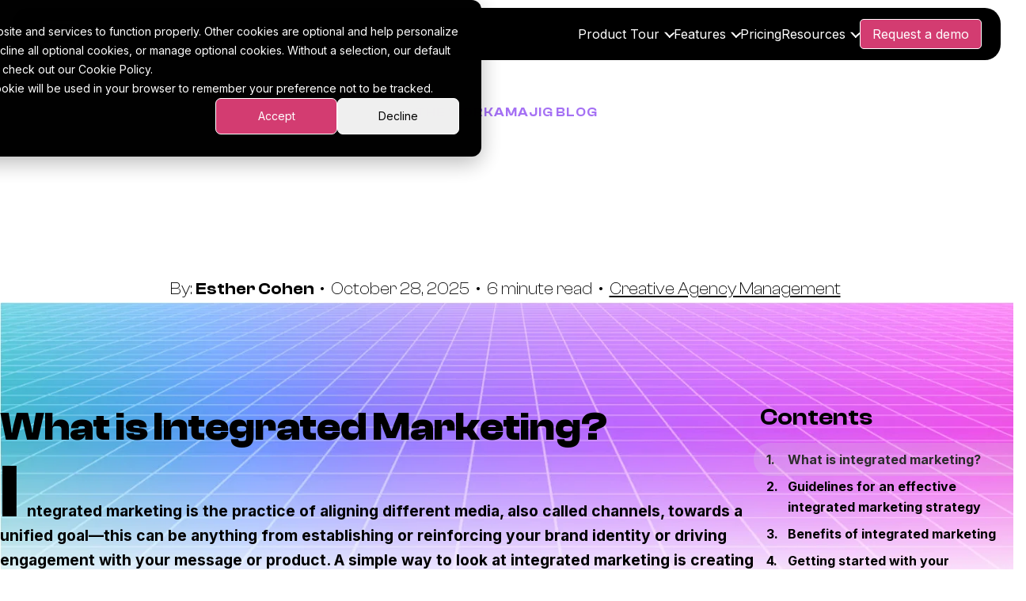

--- FILE ---
content_type: text/html; charset=UTF-8
request_url: https://www.workamajig.com/marketing-guide/integrated-marketing
body_size: 22924
content:
<!doctype html><html lang="en-us"><head>
		<meta charset="utf-8">
		<title>Integrated Marketing: The Complete Guide [2025]</title>
		<link rel="shortcut icon" href="https://www.workamajig.com/hubfs/favicon_24.png">

		<meta name="description" content="Integrated marketing communications is the practice of utilizing different media channels to convey a cohesive message or story to promote your business.

">
		<meta name="theme-color" id="themeColor" content="#9e69c4">

		<link rel="preload" href="https://www.workamajig.com/hubfs/raw_assets/public/Workamajig%20Retro-Future%202024/fonts/ClashDisplay-Bold.woff2" as="font" type="font/woff2" crossorigin>
		<link rel="preload" href="https://www.workamajig.com/hubfs/raw_assets/public/Workamajig%20Retro-Future%202024/fonts/ClashDisplay-Semibold.woff2" as="font" type="font/woff2" crossorigin>
		<link rel="preload" href="https://www.workamajig.com/hubfs/raw_assets/public/Workamajig%20Retro-Future%202024/fonts/ClashDisplay-Regular.woff2" as="font" type="font/woff2" crossorigin>

		

		

		

		<script type="application/ld+json">
{
  "@context": "https://schema.org",
  "@type": "Organization",
  "@id": "https://www.workamajig.com/#organization",
  "name": "Workamajig",
  "url": "https://www.workamajig.com",
  "logo": {
    "@type": "ImageObject",
    "url": "https://www.workamajig.com/hs-fs/hubfs/Workamajig%20Logos/White%20Long%20Logo.png",
    "width": 250,
    "height": 100
  },
  "description": "Workamajig is the all-in-one agency management software that transforms the way advertising and marketing agencies operate. Features include project management, sales CRM, resource management, finance and accounting, task and time tracking, and insights and reporting.",
  "slogan": "One Platform. Total Clarity.",
  "foundingDate": "2001",
  "numberOfEmployees": {
    "@type": "QuantitativeValue",
    "value": 51
  },
  "address": [
    {
      "@type": "PostalAddress",
      "name": "Headquarters - New Jersey Office",
      "streetAddress": "1815 Lakewood Rd",
      "addressLocality": "Toms River",
      "addressRegion": "NJ",
      "postalCode": "08755",
      "addressCountry": "US"
    },
    {
      "@type": "PostalAddress",
      "name": "Arizona Office",
      "streetAddress": "5090 N 40th Street #200",
      "addressLocality": "Phoenix",
      "addressRegion": "AZ",
      "postalCode": "85018",
      "addressCountry": "US"
    }
  ],
  "telephone": "+1-800-203-7684",
  "contactPoint": [
    {
      "@type": "ContactPoint",
      "contactType": "customer support",
      "telephone": "+1-800-203-7684",
      "email": "support@workamajig.com",
      "availableLanguage": "English"
    },
    {
      "@type": "ContactPoint",
      "contactType": "sales",
      "telephone": "+1-800-203-7684",
      "email": "sales@workamajig.com",
      "availableLanguage": "English"
    },
    {
      "@type": "ContactPoint",
      "contactType": "billing",
      "telephone": "+1-732-663-0162",
      "email": "admin@workamajig.com",
      "availableLanguage": "English"
    },
    {
      "@type": "ContactPoint",
      "contactType": "customer service",
      "telephone": "+1-800-203-7684",
      "email": "satisfaction@workamajig.com",
      "contactOption": "TollFree",
      "availableLanguage": "English"
    }
  ],
  "sameAs": [
    "https://www.linkedin.com/company/workamajig",
    "https://twitter.com/workamajig",
    "https://www.facebook.com/Workamajig",
    "https://www.instagram.com/workamajighq/",
    "https://www.youtube.com/user/workamajig"
  ],
  "areaServed": {
    "@type": "Place",
    "name": "Worldwide"
  },
  "knowsAbout": [
    "Project Management Software",
    "Agency Management",
    "Creative Agency Software",
    "Marketing Project Management",
    "Resource Management",
    "Time Tracking",
    "CRM for Agencies",
    "Agency Accounting Software",
    "ERP for Creative Agencies"
  ],
  "hasOfferCatalog": {
    "@type": "OfferCatalog",
    "name": "Workamajig Software Solutions",
    "itemListElement": [
      {
        "@type": "Offer",
        "itemOffered": {
          "@type": "SoftwareApplication",
          "name": "Workamajig Project Management",
          "applicationCategory": "BusinessApplication",
          "operatingSystem": "Web-based"
        }
      },
      {
        "@type": "Offer",
        "itemOffered": {
          "@type": "SoftwareApplication",
          "name": "Workamajig Sales CRM",
          "applicationCategory": "BusinessApplication",
          "operatingSystem": "Web-based"
        }
      },
      {
        "@type": "Offer",
        "itemOffered": {
          "@type": "SoftwareApplication",
          "name": "Workamajig Finance & Accounting",
          "applicationCategory": "BusinessApplication",
          "operatingSystem": "Web-based"
        }
      },
      {
        "@type": "Offer",
        "itemOffered": {
          "@type": "SoftwareApplication",
          "name": "Workamajig Resource Management",
          "applicationCategory": "BusinessApplication",
          "operatingSystem": "Web-based"
        }
      }
    ]
  }
}
</script>
		
		<meta name="viewport" content="width=device-width, initial-scale=1">

    <script src="/hs/hsstatic/jquery-libs/static-1.4/jquery/jquery-1.11.2.js"></script>
<script src="/hs/hsstatic/jquery-libs/static-1.4/jquery-migrate/jquery-migrate-1.2.1.js"></script>
<script>hsjQuery = window['jQuery'];</script>
    <meta property="og:description" content="Integrated marketing communications is the practice of utilizing different media channels to convey a cohesive message or story to promote your business.

">
    <meta property="og:title" content="Integrated Marketing: The Complete Guide [2025]">
    <meta name="twitter:description" content="Integrated marketing communications is the practice of utilizing different media channels to convey a cohesive message or story to promote your business.

">
    <meta name="twitter:title" content="Integrated Marketing: The Complete Guide [2025]">

    

    
    <style>
a.cta_button{-moz-box-sizing:content-box !important;-webkit-box-sizing:content-box !important;box-sizing:content-box !important;vertical-align:middle}.hs-breadcrumb-menu{list-style-type:none;margin:0px 0px 0px 0px;padding:0px 0px 0px 0px}.hs-breadcrumb-menu-item{float:left;padding:10px 0px 10px 10px}.hs-breadcrumb-menu-divider:before{content:'›';padding-left:10px}.hs-featured-image-link{border:0}.hs-featured-image{float:right;margin:0 0 20px 20px;max-width:50%}@media (max-width: 568px){.hs-featured-image{float:none;margin:0;width:100%;max-width:100%}}.hs-screen-reader-text{clip:rect(1px, 1px, 1px, 1px);height:1px;overflow:hidden;position:absolute !important;width:1px}
</style>

<link rel="stylesheet" href="https://www.workamajig.com/hubfs/hub_generated/template_assets/1/179353844044/1767800744750/template_main.min.css">
<link rel="stylesheet" href="https://www.workamajig.com/hubfs/hub_generated/template_assets/1/179353844053/1767800731498/template_blog-post.min.css" id="blog-post_css">
<link class="hs-async-css" rel="preload" href="https://www.workamajig.com/hubfs/hub_generated/template_assets/1/179353026349/1767800754161/template_blog-list.min.css" as="style" onload="this.onload=null;this.rel='stylesheet'" id="blog-list_css">
<noscript><link rel="stylesheet" href="https://www.workamajig.com/hubfs/hub_generated/template_assets/1/179353026349/1767800754161/template_blog-list.min.css"></noscript>
<link rel="stylesheet" href="https://www.workamajig.com/hubfs/hub_generated/module_assets/1/179353844079/1764617247119/module_Content.min.css">
<link class="hs-async-css" rel="preload" href="https://www.workamajig.com/hubfs/hub_generated/template_assets/1/179353026338/1767800746490/template__footer.min.css" as="style" onload="this.onload=null;this.rel='stylesheet'" id="footer_css">
<noscript><link rel="stylesheet" href="https://www.workamajig.com/hubfs/hub_generated/template_assets/1/179353026338/1767800746490/template__footer.min.css"></noscript>
    <script type="application/ld+json">
{
  "mainEntityOfPage" : {
    "@type" : "WebPage",
    "@id" : "https://www.workamajig.com/marketing-guide/integrated-marketing"
  },
  "author" : {
    "name" : "Esther Cohen",
    "url" : "https://www.workamajig.com/marketing-guide/author/esther-cohen",
    "@type" : "Person"
  },
  "headline" : "Integrated Marketing: The Complete Guide [2025]",
  "datePublished" : "2024-12-10T05:00:00.000Z",
  "dateModified" : "2025-10-28T17:31:47.435Z",
  "publisher" : {
    "name" : "Workamajig",
    "logo" : {
      "url" : "https://www.workamajig.com/hubfs/Workamjig%20logo%20gradient.png",
      "@type" : "ImageObject"
    },
    "@type" : "Organization"
  },
  "@context" : "https://schema.org",
  "@type" : "BlogPosting",
  "image" : [ "https://www.workamajig.com/hubfs/Integrated%20Marketing%20%20The%20Complete%20Guide.png" ]
}
</script>


    
<!--  Added by GoogleTagManager integration -->
<script>
var _hsp = window._hsp = window._hsp || [];
window.dataLayer = window.dataLayer || [];
function gtag(){dataLayer.push(arguments);}

var useGoogleConsentModeV2 = true;
var waitForUpdateMillis = 1000;



var hsLoadGtm = function loadGtm() {
    if(window._hsGtmLoadOnce) {
      return;
    }

    if (useGoogleConsentModeV2) {

      gtag('set','developer_id.dZTQ1Zm',true);

      gtag('consent', 'default', {
      'ad_storage': 'denied',
      'analytics_storage': 'denied',
      'ad_user_data': 'denied',
      'ad_personalization': 'denied',
      'wait_for_update': waitForUpdateMillis
      });

      _hsp.push(['useGoogleConsentModeV2'])
    }

    (function(w,d,s,l,i){w[l]=w[l]||[];w[l].push({'gtm.start':
    new Date().getTime(),event:'gtm.js'});var f=d.getElementsByTagName(s)[0],
    j=d.createElement(s),dl=l!='dataLayer'?'&l='+l:'';j.async=true;j.src=
    'https://www.googletagmanager.com/gtm.js?id='+i+dl;f.parentNode.insertBefore(j,f);
    })(window,document,'script','dataLayer','GTM-NBH5ZM');

    window._hsGtmLoadOnce = true;
};

_hsp.push(['addPrivacyConsentListener', function(consent){
  if(consent.allowed || (consent.categories && consent.categories.analytics)){
    hsLoadGtm();
  }
}]);

</script>

<!-- /Added by GoogleTagManager integration -->



<meta name="google-site-verification" content="1XpjqozANWBWRdmOcnnBd_slvKxVFGWtwRS76vyOEeA">
<!-- Google Tag Manager -->
<!--<script>(function(w,d,s,l,i){w[l]=w[l]||[];w[l].push({'gtm.start':
new Date().getTime(),event:'gtm.js'});var f=d.getElementsByTagName(s)[0],
j=d.createElement(s),dl=l!='dataLayer'?'&l='+l:'';j.async=true;j.src=
'https://www.googletagmanager.com/gtm.js?id='+i+dl;f.parentNode.insertBefore(j,f);
})(window,document,'script','dataLayer','GTM-NBH5ZM');</script>-->
<!-- End Google Tag Manager -->
<script defer data-domain="workamajig.com" src="https://plausible.io/js/script.js"></script>




<meta property="og:image" content="https://www.workamajig.com/hubfs/Integrated%20Marketing%20%20The%20Complete%20Guide.png">
<meta property="og:image:width" content="800">
<meta property="og:image:height" content="405">

<meta name="twitter:image" content="https://www.workamajig.com/hubfs/Integrated%20Marketing%20%20The%20Complete%20Guide.png">


<meta property="og:url" content="https://www.workamajig.com/marketing-guide/integrated-marketing">
<meta name="twitter:card" content="summary_large_image">
<meta name="twitter:creator" content="@esthercohenjig">

<link rel="canonical" href="https://www.workamajig.com/marketing-guide/integrated-marketing">
<style>
  .search-title,
  .featured-post-controls__links.blog-links {
    display: none;
  }
</style>
<meta property="og:type" content="article">
<link rel="alternate" type="application/rss+xml" href="https://www.workamajig.com/marketing-guide/rss.xml">
<meta name="twitter:domain" content="www.workamajig.com">
<script src="//platform.linkedin.com/in.js" type="text/javascript">
    lang: en_US
</script>

<meta http-equiv="content-language" content="en-us">






	<meta name="generator" content="HubSpot"></head>
	<body>
<!--  Added by GoogleTagManager integration -->
<noscript><iframe src="https://www.googletagmanager.com/ns.html?id=GTM-NBH5ZM" height="0" width="0" style="display:none;visibility:hidden"></iframe></noscript>

<!-- /Added by GoogleTagManager integration -->

		<div class="body-wrapper   hs-content-id-115184709481 hs-blog-post hs-content-path-marketing-guide-integrated-marketing hs-content-name-integrated-marketing-the-complete-guide-2025 hs-blog-name-ultimate-marketing-guide-by-workamajig hs-blog-id-129061017999">
			
			<div data-global-resource-path="Workamajig Retro-Future 2024/templates/partials/header.html"><header class="main-header">

	<a href="#main-content" class="header__skip">Skip to content</a>

	
	<div class="header__container content-wrapper">

		
		<div class="header__logo header__logo--main">
			<a href="/" class="header__logo__link">
				<img src="https://www.workamajig.com/hs-fs/hubfs/Workamajig%20Logos/White%20Long%20Logo.png?width=250&amp;height=100&amp;name=White%20Long%20Logo.png" width="250" height="100" alt="Scale Logo" srcset="https://www.workamajig.com/hs-fs/hubfs/Workamajig%20Logos/White%20Long%20Logo.png?width=125&amp;height=50&amp;name=White%20Long%20Logo.png 125w, https://www.workamajig.com/hs-fs/hubfs/Workamajig%20Logos/White%20Long%20Logo.png?width=250&amp;height=100&amp;name=White%20Long%20Logo.png 250w, https://www.workamajig.com/hs-fs/hubfs/Workamajig%20Logos/White%20Long%20Logo.png?width=375&amp;height=150&amp;name=White%20Long%20Logo.png 375w, https://www.workamajig.com/hs-fs/hubfs/Workamajig%20Logos/White%20Long%20Logo.png?width=500&amp;height=200&amp;name=White%20Long%20Logo.png 500w, https://www.workamajig.com/hs-fs/hubfs/Workamajig%20Logos/White%20Long%20Logo.png?width=625&amp;height=250&amp;name=White%20Long%20Logo.png 625w, https://www.workamajig.com/hs-fs/hubfs/Workamajig%20Logos/White%20Long%20Logo.png?width=750&amp;height=300&amp;name=White%20Long%20Logo.png 750w" sizes="(max-width: 250px) 100vw, 250px">
			</a>
		</div>

		<button onclick="mobileNavToggle();" id="navTrigger" class="header__trigger header--element">
			<svg width="30" height="40" xmlns="http://www.w3.org/2000/svg" viewbox="0 0 448 512" fill="currentColor">
				<path d="M0 96c0-17.7 14.3-32 32-32h384c17.7 0 32 14.3 32 32s-14.3 32-32 32H32c-17.7 0-32-14.3-32-32zm0 160c0-17.7 14.3-32 32-32h384c17.7 0 32 14.3 32 32s-14.3 32-32 32H32c-17.7 0-32-14.3-32-32zm448 160c0 17.7-14.3 32-32 32H32c-17.7 0-32-14.3-32-32s14.3-32 32-32h384c17.7 0 32 14.3 32 32z" />
			</svg>
		</button>    
		
		
		<nav class="header__navigation header--element">
<div id="hs_cos_wrapper_module_172893035579610" class="hs_cos_wrapper hs_cos_wrapper_widget hs_cos_wrapper_type_module" style="" data-hs-cos-general-type="widget" data-hs-cos-type="module"><nav class="header-block__menu" id="main-menu">
	 
	<ul class="menu">
		
		<li class="menu__item menu__item--has-children">
			 
			<a href="" class="menu__link 
								">
				Product Tour
			</a>
			
			<div class="mega-menu mega-menu--v2">
				<div class="sub-link--v2">
					
					<div class="sub-link__text-v2">
						<h5 class="sub-link__title-v2 text-gradient--fixed">
							Advertising agencies
						</h5>
						<div class="sub-link__desc-v2">
							Get everything in one place &amp; grow your agency
						</div>
						<div>
							
							<a href="https://www.workamajig.com/agency-management-software" class="fourth hs-button btn-mega">
								<span class="text-gradient--fixed">Take the tour →</span>
							</a>
						</div>
					</div>
					
					<div class="sub-link__text-v2">
						<h5 class="sub-link__title-v2 text-gradient--fixed">
							In-house <br> teams
						</h5>
						<div class="sub-link__desc-v2">
							Streamline projects &amp; department operations
						</div>
						<div>
							
							<a href="https://www.workamajig.com/project-management-software-for-marketing-departments" class="fourth hs-button btn-mega">
								<span class="text-gradient--fixed">Take the tour →</span>
							</a>
						</div>
					</div>
					
					<div class="sub-link__divider-v2"></div>
				</div>
			</div>
			
		</li>
		
		<li class="menu__item menu__item--has-children">
			 
			<a href="#0" class="menu__link 
								">
				Features
			</a>
			
			<div class="mega-menu">
				<div class="mega-menu__header">
					
						<h3 class="mega-menu__header-title text-gradient">
							Explore Workamajig's features
						</h3>
					
					
					
				</div>
				<ul class="menu__sub-menu
									 sub-menu">
					
					<li class="sub-menu__item">
						
						<a href="https://www.workamajig.com/project-management-software" class="sub-menu__link">
						  <div class="sub-link__icon">
								<img src="https://www.workamajig.com/hubfs/project-icon.svg" alt="project-icon" height="40" width="40" loading="lazy">
							</div>
							<div class="sub-link__text">
								<div class="sub-link__title">
									Project management
								</div>
								<div class="sub-link__desc">
									Run projects at scale
								</div>
							</div>
						</a>
					</li>
					
					<li class="sub-menu__item">
						
						<a href="https://www.workamajig.com/agency-management-software/sales-crm" class="sub-menu__link">
						  <div class="sub-link__icon">
								<img src="https://www.workamajig.com/hubfs/sales-icon.svg" alt="sales-icon" height="40" width="40" loading="lazy">
							</div>
							<div class="sub-link__text">
								<div class="sub-link__title">
									Sales CRM
								</div>
								<div class="sub-link__desc">
									Turn contacts into clients
								</div>
							</div>
						</a>
					</li>
					
					<li class="sub-menu__item">
						
						<a href="https://www.workamajig.com/project-management-software/resource-management" class="sub-menu__link">
						  <div class="sub-link__icon">
								<img src="https://www.workamajig.com/hubfs/resourcing-icon.svg" alt="resourcing-icon" height="40" width="40" loading="lazy">
							</div>
							<div class="sub-link__text">
								<div class="sub-link__title">
									Resourcing &amp; traffic
								</div>
								<div class="sub-link__desc">
									Manage schedules
								</div>
							</div>
						</a>
					</li>
					
					<li class="sub-menu__item">
						
						<a href="https://www.workamajig.com/agency-management-software/finance-accounting" class="sub-menu__link">
						  <div class="sub-link__icon">
								<img src="https://www.workamajig.com/hubfs/finance-icon.svg" alt="finance-icon" height="40" width="40" loading="lazy">
							</div>
							<div class="sub-link__text">
								<div class="sub-link__title">
									Finance &amp; accounting
								</div>
								<div class="sub-link__desc">
									Fully native accounting 
								</div>
							</div>
						</a>
					</li>
					
					<li class="sub-menu__item">
						
						<a href="https://www.workamajig.com/project-management-software/task-management" class="sub-menu__link">
						  <div class="sub-link__icon">
								<img src="https://www.workamajig.com/hubfs/Task-icon.svg" alt="Task-icon" height="40" width="40" loading="lazy">
							</div>
							<div class="sub-link__text">
								<div class="sub-link__title">
									Task &amp; time tracking
								</div>
								<div class="sub-link__desc">
									Measure productivity
								</div>
							</div>
						</a>
					</li>
					
					<li class="sub-menu__item">
						
						<a href="https://www.workamajig.com/agency-management-software/agency-intelligence" class="sub-menu__link">
						  <div class="sub-link__icon">
								<img src="https://www.workamajig.com/hubfs/insight-icon.svg" alt="insight-icon" height="40" width="40" loading="lazy">
							</div>
							<div class="sub-link__text">
								<div class="sub-link__title">
									Insights &amp; reporting
								</div>
								<div class="sub-link__desc">
									Drive growth &amp; profitability
								</div>
							</div>
						</a>
					</li>
					
					<li class="sub-menu__item">
						
						<a href="https://www.workamajig.com/project-management-software/project-intake" class="sub-menu__link">
						  <div class="sub-link__icon">
								<img src="https://www.workamajig.com/hubfs/project-icon.svg" alt="project-icon" height="40" width="40" loading="lazy">
							</div>
							<div class="sub-link__text">
								<div class="sub-link__title">
									Project intake
								</div>
								<div class="sub-link__desc">
									For in-house teams
								</div>
							</div>
						</a>
					</li>
					
					<li class="sub-menu__item">
						
						<a href="https://www.workamajig.com/agency-management-software/media" class="sub-menu__link">
						  <div class="sub-link__icon">
								<img src="https://www.workamajig.com/hubfs/Media.svg" alt="Media" height="40" width="40" loading="lazy">
							</div>
							<div class="sub-link__text">
								<div class="sub-link__title">
									Media integration
								</div>
								<div class="sub-link__desc">
									Sync orders &amp; invoices
								</div>
							</div>
						</a>
					</li>
					
					<li class="sub-menu__item">
						
						<a href="https://www.workamajig.com/agency-management-software/it-security" class="sub-menu__link">
						  <div class="sub-link__icon">
								<img src="https://www.workamajig.com/hubfs/IT.svg" alt="IT" height="40" width="40" loading="lazy">
							</div>
							<div class="sub-link__text">
								<div class="sub-link__title">
									IT &amp; security
								</div>
								<div class="sub-link__desc">
									Secure &amp; compliant
								</div>
							</div>
						</a>
					</li>
					
					<li class="sub-menu__item">
						
						<a href="https://www.workamajig.com/partners" class="sub-menu__link">
						  <div class="sub-link__icon">
								<img src="https://www.workamajig.com/hs-fs/hubfs/icon-1.png?width=40&amp;height=40&amp;name=icon-1.png" alt="icon-1" height="40" width="40" loading="lazy" srcset="https://www.workamajig.com/hs-fs/hubfs/icon-1.png?width=20&amp;height=20&amp;name=icon-1.png 20w, https://www.workamajig.com/hs-fs/hubfs/icon-1.png?width=40&amp;height=40&amp;name=icon-1.png 40w, https://www.workamajig.com/hs-fs/hubfs/icon-1.png?width=60&amp;height=60&amp;name=icon-1.png 60w, https://www.workamajig.com/hs-fs/hubfs/icon-1.png?width=80&amp;height=80&amp;name=icon-1.png 80w, https://www.workamajig.com/hs-fs/hubfs/icon-1.png?width=100&amp;height=100&amp;name=icon-1.png 100w, https://www.workamajig.com/hs-fs/hubfs/icon-1.png?width=120&amp;height=120&amp;name=icon-1.png 120w" sizes="(max-width: 40px) 100vw, 40px">
							</div>
							<div class="sub-link__text">
								<div class="sub-link__title">
									Partners &amp; Integrations
								</div>
								<div class="sub-link__desc">
									Get to know our Partners &amp; Integrations
								</div>
							</div>
						</a>
					</li>
					
				</ul>
			</div>
			
		</li>
		
		<li class="menu__item ">
			 
			<a href="https://www.workamajig.com/pricing" class="menu__link 
								">
				Pricing
			</a>
			
		</li>
		
		<li class="menu__item menu__item--has-children">
			 
			<a href="#0" class="menu__link 
								">
				Resources
			</a>
			
			<div class="mega-menu">
				<div class="mega-menu__header">
					
						<h3 class="mega-menu__header-title text-gradient">
							Workamajig resources
						</h3>
					
					
					
				</div>
				<ul class="menu__sub-menu
									 sub-menu">
					
					<li class="sub-menu__item">
						
						<a href="https://www.workamajig.com/blog" class="sub-menu__link">
						  <div class="sub-link__icon">
								<img src="https://www.workamajig.com/hubfs/blog-icon.svg" alt="blog-icon" height="40" width="40" loading="lazy">
							</div>
							<div class="sub-link__text">
								<div class="sub-link__title">
									Blog
								</div>
								<div class="sub-link__desc">
									Guides, templates, &amp; more
								</div>
							</div>
						</a>
					</li>
					
					<li class="sub-menu__item">
						
						<a href="https://www.workamajig.com/newsletter" class="sub-menu__link">
						  <div class="sub-link__icon">
								<img src="https://www.workamajig.com/hubfs/podcast-icon.svg" alt="podcast-icon" height="40" width="40" loading="lazy">
							</div>
							<div class="sub-link__text">
								<div class="sub-link__title">
									4Ps &amp; a Podcast
								</div>
								<div class="sub-link__desc">
									Monthly Workamajig updates
								</div>
							</div>
						</a>
					</li>
					
					<li class="sub-menu__item">
						
						<a href="https://www.workamajig.com/client-reviews" class="sub-menu__link">
						  <div class="sub-link__icon">
								<img src="https://www.workamajig.com/hubfs/client-stories-icon.svg" alt="client-stories-icon" height="40" width="40" loading="lazy">
							</div>
							<div class="sub-link__text">
								<div class="sub-link__title">
									Client stories
								</div>
								<div class="sub-link__desc">
									How agencies succeed
								</div>
							</div>
						</a>
					</li>
					
					<li class="sub-menu__item">
						
						<a href="https://www.workamajig.com/support" class="sub-menu__link">
						  <div class="sub-link__icon">
								<img src="https://www.workamajig.com/hubfs/client-services-icon.svg" alt="client-services-icon" height="40" width="40" loading="lazy">
							</div>
							<div class="sub-link__text">
								<div class="sub-link__title">
									Client services
								</div>
								<div class="sub-link__desc">
									Onboarding, support, &amp; more
								</div>
							</div>
						</a>
					</li>
					
					<li class="sub-menu__item">
						
						<a href="https://scale.workamajig.com/learn" class="sub-menu__link">
						  <div class="sub-link__icon">
								<img src="https://www.workamajig.com/hubfs/scale-1.svg" alt="scale-1" height="40" width="40" loading="lazy">
							</div>
							<div class="sub-link__text">
								<div class="sub-link__title">
									Scale
								</div>
								<div class="sub-link__desc">
									Join the new agency leadership community
								</div>
							</div>
						</a>
					</li>
					
				</ul>
			</div>
			
		</li>
		
		<li class="menu__item ">
			 
			<a href="https://www.workamajig.com/request-a-demo" class="menu__link 
								menu__link--button secondary">
				Request a demo
			</a>
			
		</li>
		
	</ul>
</nav>

<nav class="mobile-menu" id="mobileMenu">
	<ul class="mobile-menu__root">
		
			<li class="mobile-menu__item mobile-menu__item--1 mobile-menu__item--has-children" aria-role="none" aria-haspopup="true">
				<div class="mobile-menu__item__wrapper">
					<a class="mobile-menu__link" href="#" aria-role="menuitem">
						Product Tour
					</a><button onclick="mobileSubNavToggle(this.parentNode)" class="mobile-menu__sub-toggle">
						<svg width="20" height="20" viewbox="0 0 100 100" xmlns="http://www.w3.org/2000/svg" fill="currentColor">
							<path d="m54.34 76.273 43.863-43.711c2.394-2.543 2.394-6.438 0-8.832s-6.438-2.395-8.832 0L50 63.101 10.629 23.73c-2.543-2.395-6.437-2.395-8.832 0s-2.394 6.29 0 8.832l43.711 43.711c2.543 2.394 6.438 2.394 8.832 0z" fill-rule="evenodd" />
						</svg>
					</button></div><ul class="mobile-menu__child mobile-menu__child--2" aria-role="menu">
					
					<li class="mobile-menu__item mobile-menu__item--2  " aria-role="none">
	<div class="mobile-menu__item__wrapper">
		<a class="mobile-menu__link" href="/agency-management-software" aria-role="menuitem">
			Advertising agencies

		</a></div></li>
					
					<li class="mobile-menu__item mobile-menu__item--2  " aria-role="none">
	<div class="mobile-menu__item__wrapper">
		<a class="mobile-menu__link" href="/project-management-software-for-marketing-departments" aria-role="menuitem">
			In-house teams

		</a></div></li>
					
				</ul></li>
		
			<li class="mobile-menu__item mobile-menu__item--1 mobile-menu__item--has-children" aria-role="none" aria-haspopup="true">
				<div class="mobile-menu__item__wrapper">
					<a class="mobile-menu__link" href="#0" aria-role="menuitem">
						Features
					</a><button onclick="mobileSubNavToggle(this.parentNode)" class="mobile-menu__sub-toggle">
						<svg width="20" height="20" viewbox="0 0 100 100" xmlns="http://www.w3.org/2000/svg" fill="currentColor">
							<path d="m54.34 76.273 43.863-43.711c2.394-2.543 2.394-6.438 0-8.832s-6.438-2.395-8.832 0L50 63.101 10.629 23.73c-2.543-2.395-6.437-2.395-8.832 0s-2.394 6.29 0 8.832l43.711 43.711c2.543 2.394 6.438 2.394 8.832 0z" fill-rule="evenodd" />
						</svg>
					</button></div><ul class="mobile-menu__child mobile-menu__child--2" aria-role="menu">
					
					<li class="mobile-menu__item mobile-menu__item--2  " aria-role="none">
	<div class="mobile-menu__item__wrapper">
		<a class="mobile-menu__link" href="/project-management-software" aria-role="menuitem">
			Project management

		</a></div></li>
					
					<li class="mobile-menu__item mobile-menu__item--2  " aria-role="none">
	<div class="mobile-menu__item__wrapper">
		<a class="mobile-menu__link" href="/agency-management-software/sales-crm" aria-role="menuitem">
			Sales CRM

		</a></div></li>
					
					<li class="mobile-menu__item mobile-menu__item--2  " aria-role="none">
	<div class="mobile-menu__item__wrapper">
		<a class="mobile-menu__link" href="/project-management-software/resource-management" aria-role="menuitem">
			Resourcing &amp; traffic

		</a></div></li>
					
					<li class="mobile-menu__item mobile-menu__item--2  " aria-role="none">
	<div class="mobile-menu__item__wrapper">
		<a class="mobile-menu__link" href="/agency-management-software/finance-accounting" aria-role="menuitem">
			Finance &amp; accounting

		</a></div></li>
					
					<li class="mobile-menu__item mobile-menu__item--2  " aria-role="none">
	<div class="mobile-menu__item__wrapper">
		<a class="mobile-menu__link" href="/project-management-software/task-management" aria-role="menuitem">
			Task &amp; time tracking

		</a></div></li>
					
					<li class="mobile-menu__item mobile-menu__item--2  " aria-role="none">
	<div class="mobile-menu__item__wrapper">
		<a class="mobile-menu__link" href="/agency-management-software/agency-intelligence" aria-role="menuitem">
			Insights &amp; reporting

		</a></div></li>
					
					<li class="mobile-menu__item mobile-menu__item--2  " aria-role="none">
	<div class="mobile-menu__item__wrapper">
		<a class="mobile-menu__link" href="/project-management-software/project-intake" aria-role="menuitem">
			Project intake

		</a></div></li>
					
					<li class="mobile-menu__item mobile-menu__item--2  " aria-role="none">
	<div class="mobile-menu__item__wrapper">
		<a class="mobile-menu__link" href="/agency-management-software/media" aria-role="menuitem">
			Media integration

		</a></div></li>
					
					<li class="mobile-menu__item mobile-menu__item--2  " aria-role="none">
	<div class="mobile-menu__item__wrapper">
		<a class="mobile-menu__link" href="/agency-management-software/it-security" aria-role="menuitem">
			IT &amp; security

		</a></div></li>
					
					<li class="mobile-menu__item mobile-menu__item--2  " aria-role="none">
	<div class="mobile-menu__item__wrapper">
		<a class="mobile-menu__link" href="https://www.workamajig.com/partners" aria-role="menuitem">
			Partners &amp; Integrations

		</a></div></li>
					
				</ul></li>
		
			<li class="mobile-menu__item mobile-menu__item--1 " aria-role="none">
				<div class="mobile-menu__item__wrapper">
					<a class="mobile-menu__link" href="https://www.workamajig.com/pricing" aria-role="menuitem">
						Pricing
					</a></div></li>
		
			<li class="mobile-menu__item mobile-menu__item--1 mobile-menu__item--has-children" aria-role="none" aria-haspopup="true">
				<div class="mobile-menu__item__wrapper">
					<a class="mobile-menu__link" href="#0" aria-role="menuitem">
						Resources
					</a><button onclick="mobileSubNavToggle(this.parentNode)" class="mobile-menu__sub-toggle">
						<svg width="20" height="20" viewbox="0 0 100 100" xmlns="http://www.w3.org/2000/svg" fill="currentColor">
							<path d="m54.34 76.273 43.863-43.711c2.394-2.543 2.394-6.438 0-8.832s-6.438-2.395-8.832 0L50 63.101 10.629 23.73c-2.543-2.395-6.437-2.395-8.832 0s-2.394 6.29 0 8.832l43.711 43.711c2.543 2.394 6.438 2.394 8.832 0z" fill-rule="evenodd" />
						</svg>
					</button></div><ul class="mobile-menu__child mobile-menu__child--2" aria-role="menu">
					
					<li class="mobile-menu__item mobile-menu__item--2  " aria-role="none">
	<div class="mobile-menu__item__wrapper">
		<a class="mobile-menu__link" href="https://www.workamajig.com/blog" aria-role="menuitem">
			Blog

		</a></div></li>
					
					<li class="mobile-menu__item mobile-menu__item--2  " aria-role="none">
	<div class="mobile-menu__item__wrapper">
		<a class="mobile-menu__link" href="https://www.workamajig.com/newsletter" aria-role="menuitem">
			4Ps &amp; a podcast

		</a></div></li>
					
					<li class="mobile-menu__item mobile-menu__item--2  " aria-role="none">
	<div class="mobile-menu__item__wrapper">
		<a class="mobile-menu__link" href="https://www.workamajig.com/client-reviews" aria-role="menuitem">
			Client stories

		</a></div></li>
					
					<li class="mobile-menu__item mobile-menu__item--2  " aria-role="none">
	<div class="mobile-menu__item__wrapper">
		<a class="mobile-menu__link" href="https://www.workamajig.com/support" aria-role="menuitem">
			Client services

		</a></div></li>
					
					<li class="mobile-menu__item mobile-menu__item--2  " aria-role="none">
	<div class="mobile-menu__item__wrapper">
		<a class="mobile-menu__link" href="https://scale.workamajig.com/learn" aria-role="menuitem">
			Scale

		</a></div></li>
					
				</ul></li>
		
			<li class="mobile-menu__item mobile-menu__item--1 " aria-role="none">
				<div class="mobile-menu__item__wrapper">
					<a class="mobile-menu__link" href="https://www.workamajig.com/request-a-demo" aria-role="menuitem">
						Request a demo
					</a></div></li>
		
	</ul>
</nav></div>
		</nav>


	</div>

</header></div>
			

			<main id="main-content" class="body-container-wrapper">
				






<header class="content_wrapper blog-post__hero" style="
			   padding-top: var(--s-large);
			   padding-bottom: var(--s-large);
			   ">
	<div class="section__row">
		
		<section>
			<span class="super-title super-title--alt" style="color: rgba(165, 113, 244, 1);">The Workamajig blog</span>
			<h1 class="blog-post__hero-title">Integrated Marketing: The Complete Guide [2025]</h1>
			<div class="blog-post__meta">By: 
				 <a href="https://www.workamajig.com/marketing-guide/author/esther-cohen" rel="author" class="blog-post__author">
					Esther Cohen
				</a>
				<span class="separator">•</span>
				<time datetime="1761672707440" class="blog-post__timestamp">
					October 28, 2025
				</time>
				<span class="separator">•</span>
				<span class="reading-minutes">
					
					
					
					
					
					6 minute read
					
				</span>
				<span class="separator">•</span>
				<span class="blog-post__topics">
					
					<a class="blog-post__topic-link" href="https://www.workamajig.com/marketing-guide/tag/creative-agency-management" rel="tag">Creative Agency Management</a>
					
				</span>
				
			</div>
		</section>  

	</div>
	<div class="bg bg--image blog-post__hero__bg">
		<img src="https://www.workamajig.com/hubfs/raw_assets/public/Workamajig%20Retro-Future%202024/images/blog-hero.jpg" alt="">
	</div>
</header>

<main>
	<section class="content_wrapper section__row blog-post">
		<article class="blog-post__body" style="">
			<span id="hs_cos_wrapper_post_body" class="hs_cos_wrapper hs_cos_wrapper_meta_field hs_cos_wrapper_type_rich_text" style="" data-hs-cos-general-type="meta_field" data-hs-cos-type="rich_text"><a id="Number1" data-hs-anchor="true"></a>
<h2>What is Integrated Marketing?</h2>
<p>Integrated marketing is the practice of aligning different media, also called channels, towards a unified goal—this can be anything from establishing or reinforcing your brand identity or driving engagement with your message or product. A simple way to look at integrated marketing is creating a cohesive and immersive experience in support of your actual product/brand.</p>
<!--more-->
<p>A solid integrated marketing campaign does wonders for brand recognition because of consistency, without bombarding any one platform, which can turn off a potential customer base. On top of that, the best-integrated marketing communications drive consumers to engage with the campaign itself, which is a huge stepping stone toward conversion.</p>
<p>An experienced integrated marketing agency also doesn’t discount the potential value of utilizing traditional media in its strategy. They tailor-make their marketing mix depending on the target consumer base and the experience that they’re trying to create.</p>
<a id="Number2" data-hs-anchor="true"></a>
<h2>Guidelines for an Effective Integrated Marketing Strategy</h2>
<p>In 2001, David Pickton and Amanda Broderick proposed a model, appropriately called <a href="https://blog.oxfordcollegeofmarketing.com/2020/11/19/4cs-of-integrated-marketing-communications/" rel="noopener" target="_blank">The 4C’s</a>, for marketing and communications. This model is especially applicable to integrated marketing campaigns, and it recommends that marketers inspect their campaigns under the following principles:</p>
<h3>1. Coherence</h3>
<p>Are the materials across your channels delivering the same message, even if they’re not exactly the same? Do they convey the same emotion? A good way to test this is by having people outside of the project view the different materials, then seeing if they get the same messaging from all of them. If not, it would be worth getting data on what they feel is out of place, or what other messages they get from the materials.</p>
<h3>2. Consistency</h3>
<p>Do your elements have the same look and feel? Take a look at your core elements, like your logo and slogan, all the way down to the color scheme, to make sure that they are standardized across all of your materials. Contradictions in both the messaging and the style take away from your brand’s credibility, so it will be worth conducting an audit to make sure that there are no inconsistencies in your campaign.</p>
<p>Learn more about auditing your brand <a href="/blog/digital-brand-audit" rel="noopener" target="_blank">here</a>.</p>
<h3>3. Continuity</h3>
<p>In addition to having a consistent message in the current campaign, how well does it connect to previous campaigns and your overall brand messaging? Ideally, every campaign performs better than the last, and this is aided greatly when you’re able to build on the momentum of the core message, even as the media and the methods you use change over time.</p>
<h3>4. Complementary</h3>
<p>Step back and look at all of your elements together again. From afar, do they still satisfy the coherence and consistency requirements? The goal here is to go from having interesting individual elements to making sure that they are even more impactful when viewed as a whole.</p>
<p>&nbsp;</p>
<a id="Number3" data-hs-anchor="true"></a>
<h2>Benefits of Integrated Marketing</h2>
<p>An effective integrated marketing strategy allows you to achieve much more with much less. Below are some of the biggest advantages of investing in a solid integrated marketing plan:</p>
<h3>1. Wider reach and visibility</h3>
<p>Because integrated marketing utilizes multi-channel marketing, your brand is naturally exposed to a greater audience, with every channel providing its own set of consumers that can see and potentially engage with your campaign.</p>
<h3>2. Increased credibility and trust</h3>
<p>Consumers require more information before they can be converted, but they also hate being bombarded by ads. By distributing your material across different channels, you reduce the risk of overwhelming any one audience, while also increasing brand recognition across channels and your overall audience.</p>
<h3>3. Reduced cost</h3>
<p>Following the principle of consistency, integrated marketing allows your team to reuse most, if not all, of its assets across the different channels, being targeted. This allows your team to create more materials at a faster rate compared to creating wildly different materials for every platform.</p>
<p>&nbsp;</p>
<a id="Number4" data-hs-anchor="true"></a>
<h2>Getting Started with Your Integrated Marketing Campaign</h2>
<p>Now that we’ve learned about the concept and the importance of an integrated marketing campaign, the following tasks outline important considerations when building your first integrated campaign:</p>
<h3>1. Establish SMART goals</h3>
<p><a href="/blog/smart-goals-project-management" rel="noopener" target="_blank">SMART goals</a> stand for Specific, Measurable, Achievable, Relevant, and Time-Bound. On top of this, it’s important to think like your customer—what about your product/brand/service is important to them? What problem/s are you trying to solve? This helps inform the message, as well as identify key strengths that you want to emphasize in your campaign.</p>
<h3>2. Craft your core message</h3>
<p>Go back to your brand values, as this will anchor your campaign’s messaging, regardless of the media you use. Your values will also help narrow down your options, as not all media or methods will be appropriate to your core idea or your audience.</p>
<h3>3. Identify your channels</h3>
<p>After crafting your message and reaffirming your values, take stock of the channels that are 1) available and 2) relevant to your campaign. Will digital, traditional or a combination of both media aid your campaign? How well does a certain channel perform among the demographic/s you chose? What unique strengths can you leverage from this channel?</p>
<h3>4. Create a content plan</h3>
<p>Once you have identified your channels, it’s time to start working with your team to create and optimize material for each. This is when the 4C’s are most important to remember, as you will need to weigh the effectiveness of your materials not just as individual pieces but as a collective. From there, you can build an <a href="/marketing-guide/marketing-calendar" rel="noopener" target="_blank">integrated marketing calendar</a>, so you can better juggle the volume across channels and avoid overwhelming your potential customers.</p>
<h3>5. Prepare for launch and feedback</h3>
<p>Once your materials have passed the appropriate reviews and have been plotted on the calendar, it’s time to launch the campaign! From there, it’s important to collect data to see how well your campaign performs and either adjust accordingly where able or take note of opportunities to improve on your next campaign.</p>
<p>&nbsp;</p>
<a id="Number5" data-hs-anchor="true"></a>
<h2>Integrated Marketing Examples</h2>
<p>To better understand how integrated marketing works, here are a few examples of effective integrated marketing communications and how they affected their respective companies:</p>
<h3>Dumb Ways to Die</h3>
<p><img src="https://www.workamajig.com/hs-fs/hubfs/undefined-May-11-2023-03-53-48-5791-PM.png?width=624&amp;height=351&amp;name=undefined-May-11-2023-03-53-48-5791-PM.png" width="624" height="351" loading="lazy" style="margin-left: auto; margin-right: auto; display: block;" srcset="https://www.workamajig.com/hs-fs/hubfs/undefined-May-11-2023-03-53-48-5791-PM.png?width=312&amp;height=176&amp;name=undefined-May-11-2023-03-53-48-5791-PM.png 312w, https://www.workamajig.com/hs-fs/hubfs/undefined-May-11-2023-03-53-48-5791-PM.png?width=624&amp;height=351&amp;name=undefined-May-11-2023-03-53-48-5791-PM.png 624w, https://www.workamajig.com/hs-fs/hubfs/undefined-May-11-2023-03-53-48-5791-PM.png?width=936&amp;height=527&amp;name=undefined-May-11-2023-03-53-48-5791-PM.png 936w, https://www.workamajig.com/hs-fs/hubfs/undefined-May-11-2023-03-53-48-5791-PM.png?width=1248&amp;height=702&amp;name=undefined-May-11-2023-03-53-48-5791-PM.png 1248w, https://www.workamajig.com/hs-fs/hubfs/undefined-May-11-2023-03-53-48-5791-PM.png?width=1560&amp;height=878&amp;name=undefined-May-11-2023-03-53-48-5791-PM.png 1560w, https://www.workamajig.com/hs-fs/hubfs/undefined-May-11-2023-03-53-48-5791-PM.png?width=1872&amp;height=1053&amp;name=undefined-May-11-2023-03-53-48-5791-PM.png 1872w" sizes="(max-width: 624px) 100vw, 624px"></p>
<p>Railroad companies don’t always conjure a fun, friendly image, at least not until 2012, when Melbourne Metro decided to take a creative approach to promote railroad safety.</p>
<p>Typically, railroad safety promotions come in the form of infographics or regular public safety announcements. Instead, Melbourne Metro created an entire song, titled ‘Dumb Ways to Die,’ that did exactly what it proposed: illustrate the many dumb ways to die, including getting hit by a train. The associated music video, according to Smart Insights, “...was viewed 2.5 million times within 48 hours and 4.7 million times within 72 hours. Within two weeks, the video had been viewed 30 million times. As of September 2018, the video has received over 170 million views.”</p>
<p>It then went on to become one of the biggest videos of 2012 in terms of shares and grew into an even bigger integrated marketing network, spawning various merchandise such as books and toys, as well as digital media like mobile applications, most of which encouraged users to visit the website and make a personal pledge towards railroad safety. Most importantly, it achieved its intended effect—Metro Trains reported as much as a 21% decrease in railroad incidents after the video went viral.</p>
<h3>Share a Coke</h3>
<p>Coca-Cola banked on a simple, yet powerful aspect of human nature: most people, if not all, want to feel a sense of importance. Personalized gift-giving capitalized on this sentiment, which led to Australia first launching this campaign in 2011. The resulting increase in consumption caught the attention of Coca-Cola’s global enterprise, which paved the way for a rerun of the campaign a few years later, starting in the US, with many other countries following suit.</p>
<p>The collectible nature of the personalized bottles not only encouraged consumers to find their own names but also possibly those of others close to them. This would then fuel a social media craze using the #ShareaCoke hashtag, and Coca-Cola would also expand the campaign to allow for more customized products, as well as promote the craze on even more channels than before.</p>
<p>The US run of the campaign proved to be a massive success, reporting up to an 11% increase in sales of participating products, the highest of any market that ran the campaign.</p>
<a id="Number6" data-hs-anchor="true"></a>
<h2>Integrated, Multi-Channel, and Omni-Marketing: What’s the Difference?</h2>
<p><img src="https://www.workamajig.com/hs-fs/hubfs/Integrated.png?width=624&amp;height=351&amp;name=Integrated.png" width="624" height="351" loading="lazy" alt="Integrated" style="margin-left: auto; margin-right: auto; display: block; height: auto; max-width: 100%; width: 624px;" srcset="https://www.workamajig.com/hs-fs/hubfs/Integrated.png?width=312&amp;height=176&amp;name=Integrated.png 312w, https://www.workamajig.com/hs-fs/hubfs/Integrated.png?width=624&amp;height=351&amp;name=Integrated.png 624w, https://www.workamajig.com/hs-fs/hubfs/Integrated.png?width=936&amp;height=527&amp;name=Integrated.png 936w, https://www.workamajig.com/hs-fs/hubfs/Integrated.png?width=1248&amp;height=702&amp;name=Integrated.png 1248w, https://www.workamajig.com/hs-fs/hubfs/Integrated.png?width=1560&amp;height=878&amp;name=Integrated.png 1560w, https://www.workamajig.com/hs-fs/hubfs/Integrated.png?width=1872&amp;height=1053&amp;name=Integrated.png 1872w" sizes="(max-width: 624px) 100vw, 624px"></p>
<p>&nbsp;</p>
<p>A common misconception in marketing revolves around whether or not integrated marketing, multi-channel marketing, and omnichannel marketing are synonymous. It’s important not to confuse the three; here are three simple ways to tell them apart:</p>
<h3>1. Omni-channel marketing is focused on seamlessness.</h3>
<p>In most cases, an omnichannel approach directly ties into the consumer experience, mainly by replicating key events across a wide range of channels. A simple way to look at it is to make sure that consumers get the same features and benefits through one channel as they would another.</p>
<p>For example, certain coffee shop brands also have a companion app, which can be used to order the same items that would be available in-store, on top of earning points on an affiliated membership card. While the platforms are different, the ease at which one can order coffee and other items from the shop remains intact.</p>
<p>Omni-channel marketing is more commonly seen in retail or e-commerce than in other businesses or companies.</p>
<h3>2. Multi-channel marketing is focused on variety.</h3>
<p>Multi-channel marketing is the simplest to identify, as it applies to both omnichannel and integrated marketing. From the term itself, this approach simply requires that multiple channels be used in a marketing strategy.</p>
<p>This can be any combination of the various traditional and digital channels available: social media, print, television, events, and more. As long as there is more than one avenue being used to market a business, multi-channel marketing is at play.</p>
<h3>3. Integrated marketing communications is about coherence.</h3>
<p>Think of integrated marketing as a small step above multi-channel marketing—on top of utilizing multiple channels to engage with as many relevant consumers as possible, central to integrated marketing communications is making sure that a unified message is being driven across all of the channels, at all times.</p>
<p>A good analogy to make here is: multi-channel is possible without integrated marketing, but not the other way around.</p>
<p>In an ideal scenario, integrated marketing and omnichannel marketing are utilized by your company. However, integrated marketing should be a fundamental practice, especially for businesses with lower budgets, as it is crucial for all businesses to be visible, recognizable, and memorable to compete in today’s market.</p>
<p>&nbsp;</p>
<a id="Number7" data-hs-anchor="true"></a>
<h2>Build Your Next Integrated Marketing Campaign with Workamajig</h2>
<p>An effective integrated marketing campaign can enable exponential growth for your brand, product, or service. Clear, consistent messaging spread out across multiple channels ensures that consumers receive healthy exposure to your product in the ways that matter to them, reducing the gap between interest and conversion.</p>
<p>With Workamajig, the <a href="/features/project-management" rel="noopener" target="_blank">premier marketing management software</a>, you have an all-in-one solution for managing your tasks, deadlines, and resource allocations to build an integrated marketing strategy that works for you. Easily adjust your schedule or modify task requirements to ensure alignment with your brand values, and use native reporting tools to maintain alignment with your stakeholders in delivering a solid message to your consumers.</p>
<p style="font-size: 16px;"><span style="color: #999999;"><em>Blog originally published June 2024.</em></span></p></span>
		</article>
        
		
		<aside class="blog-post__sidebar">

			<div class="blog-post__sticky ">
				<div class="blog-post__toc">
					<h4>
						Contents
					</h4>	
					<ul>
						
						<li>
							<a href="#Number1">
								<span>What is integrated marketing?</span>
							</a>
						</li>
						
						<li>
							<a href="#Number2">
								<span>Guidelines for an effective integrated marketing strategy</span>
							</a>
						</li>
						
						<li>
							<a href="#Number3">
								<span>Benefits of integrated marketing</span>
							</a>
						</li>
						
						<li>
							<a href="#Number4">
								<span>Getting started with your integrated marketing campaign</span>
							</a>
						</li>
						
						<li>
							<a href="#Number5">
								<span>Integrated marketing examples</span>
							</a>
						</li>
						
						<li>
							<a href="#Number6">
								<span>Integrated, multi-channel and omni-marketing: what’s the difference?</span>
							</a>
						</li>
						
						<li>
							<a href="#Number7">
								<span>Build your next integrated marketing campaign with workamajig</span>
							</a>
						</li>
						
					</ul>
				</div>  
			</div>
		</aside>
		
	</section>
</main>



<span id="hs_cos_wrapper_below_articles" class="hs_cos_wrapper hs_cos_wrapper_widget_container hs_cos_wrapper_type_widget_container" style="" data-hs-cos-general-type="widget_container" data-hs-cos-type="widget_container"><div id="hs_cos_wrapper_widget_17255638239877" class="hs_cos_wrapper hs_cos_wrapper_widget hs_cos_wrapper_type_module" style="" data-hs-cos-general-type="widget" data-hs-cos-type="module">




    


<section class="content_wrapper section__row blog-list blog-list__related" style="
				padding-top: var(--s-medium);
				padding-bottom: var(--s-medium);
				">
      
      <div class="blog-list-box-row ">
		  <h2 class="text-gradient--fixed" style="
					text-align: center;
					 
					">
			  Related posts
		  </h2>
		  
        <div id="related-blog-posts-6022921768331424209">
</div>
<script type="text/javascript">
  const xhttp_6022921768331424209 = new XMLHttpRequest();
  xhttp_6022921768331424209.open("GET", '/_hcms/related-blog-posts-callback?blogPostId=115184709481&blogId=129061017999&targetBlogPostIds=115184709481&tags=Creative+Agency+Management&macro=default&limit=3&templatePath=Workamajig+Retro-Future+2024%2Ftemplates%2Fblog-post.html&contentId=115184709481&requestPath=%2Fmarketing-guide%2Fintegrated-marketing&tagBoost=2.0&hs-expires=1799884800&hs-version=1&hs-signature=AM6Wq0bMMAOMyZPkyXxaFdAq_b5lJOOIlA');
  xhttp_6022921768331424209.onreadystatechange = function() {
    if (this.readyState == XMLHttpRequest.DONE) {
      if (this.status == 200) {
        var id = setInterval(function() {
          var formattingFunction = blog_post_formatter;
          if (formattingFunction !== undefined) {
            clearTimeout(id);
            document.getElementById('related-blog-posts-6022921768331424209').outerHTML = formattingFunction(JSON.parse(xhttp_6022921768331424209.responseText));
          }
        }, 50);

        setTimeout(function() {
          clearTimeout(id);
        }, 10000);
      } else {
        console.error('Error: ', this.statusText);
      }
    }
  };
  xhttp_6022921768331424209.send();
</script>

      </div>

</section>
</div>
<div id="hs_cos_wrapper_widget_196073975107" class="hs_cos_wrapper hs_cos_wrapper_widget hs_cos_wrapper_type_module" style="" data-hs-cos-general-type="widget" data-hs-cos-type="module"><section id="subscribe" class="content_wrapper content-module gradient" style="
				--bg:linear-gradient(to top right, rgba(209, 61, 114, 1), rgba(203, 84, 168, 1), rgba(128, 97, 171, 1));
				padding-top: var(--s-normal);
				padding-bottom: var(--s-normal);
				--c-pullup: rem;
                ">

	<div class="section__row section__row--normal well well--normal" style="  background-image: linear-gradient(to top, rgba(42, 34, 28, 1), rgba(42, 34, 28, 1));">
			
		<div class="row-fluid" style="">
			 
			<div class="column  span6  text--white" style=" background: ;  ">
				
				
				<div style="
							margin-bottom: px;
					        --bullet: url(https://www.workamajig.com/hubfs/check-pink.svg);
							--bullet-size: 20px;
							" class=" custom-ul">
					
						<h4 class="text-gradient--fixed" style="font-size: 36px;"><span>Join 20,000+ subscribers</span></h4>
						
				</div>
				
				<div style="
							margin-bottom: px;
					        
							
							" class=" ">
					
						<ul style="font-size: 24px;">
<li>
<h5 style="font-size: 24px;"><span style="color: #ffffff;">Regular updates on the 4 Ps of agency life:<br><span class="text-gradient">people, projects, profits, &amp; process.</span></span></h5>
</li>
<li>
<h5><span style="color: #ffffff; font-size: 24px;">Workamajig news &amp; updates.</span></h5>
</li>
<li>
<h5><span style="color: #ffffff;"><span style="font-size: 24px;">Expert advice &amp; agency stories.</span><br></span></h5>
</li>
<li>
<h5 style="font-size: 24px;"><span style="color: #ffffff;">Actionable tips, free templates, and more!</span></h5>
</li>
</ul>
						
				</div>
				
								
			</div>
			 
			<div class="column  span6  text--white" style=" background: ;  ">
				
				
				<div style="
							margin-bottom: px;
					        --bullet: url(https://www.workamajig.com/hubfs/check-pink.svg);
							--bullet-size: 20px;
							" class=" ">
					
						<div id="form_widget_196073975107_efcf005c-2aff-4472-807b-388d51041185" class="lazy-form center-button" data-hubid="203330" data-id="efcf005c-2aff-4472-807b-388d51041185" data-responsetype="inline" data-redirect="" data-thankyou="<p>Thanks! Keep an eye on your inbox:)&amp;nbsp;</p>" data-webinar="" data-button="hs-button hs-button--arrow"></div>

							
					
					
				</div>
				
								
			</div>
			
		</div>
		
	</div></section></div></span>


			</main>   

			
<div id="hs_cos_wrapper_module_171677784630356" class="hs_cos_wrapper hs_cos_wrapper_widget hs_cos_wrapper_type_module" style="" data-hs-cos-general-type="widget" data-hs-cos-type="module"><footer class="site-footer">

	<div class="l-page-wrap
				site-footer-grid">

		<div class="site-footer-grid__nav">

			<div class="footer-nav">
				<ul class="footer-menu">
					
					<li class="footer-menu__item
		   footer-menu__item--1
		   footer-menu__item--has-children
		   ">
	<a class="footer-menu__link" href="https://www.workamajig.com/agency-management-software">
		The Complete Solution
	</a><ul class="footer-menu__child
			   footer-menu__child--1">
		<li class="footer-menu__item
		   footer-menu__item--2
		   
		   ">
	<a class="footer-menu__link" href="https://www.workamajig.com/agency-management-software">
		Creative Agency Workflow
	</a></li><li class="footer-menu__item
		   footer-menu__item--2
		   
		   ">
	<a class="footer-menu__link" href="https://www.workamajig.com/project-management-software-for-marketing-departments">
		In-House Teams Workflow
	</a></li><li class="footer-menu__item
		   footer-menu__item--2
		   footer-menu__item--has-children
		   ">
	<a class="footer-menu__link" href="https://www.workamajig.com/project-management-software">
		Product Features
	</a><ul class="footer-menu__child
			   footer-menu__child--2">
		<li class="footer-menu__item
		   footer-menu__item--3
		   
		   ">
	<a class="footer-menu__link" href="https://www.workamajig.com/project-management-software">
		Project Management
	</a></li><li class="footer-menu__item
		   footer-menu__item--3
		   
		   ">
	<a class="footer-menu__link" href="https://www.workamajig.com/project-management-software/resource-management">
		Resource Management
	</a></li><li class="footer-menu__item
		   footer-menu__item--3
		   
		   ">
	<a class="footer-menu__link" href="https://www.workamajig.com/agency-management-software/finance-accounting">
		Finance &amp; Accounting
	</a></li><li class="footer-menu__item
		   footer-menu__item--3
		   
		   ">
	<a class="footer-menu__link" href="https://www.workamajig.com/agency-management-software/media">
		Task Management
	</a></li><li class="footer-menu__item
		   footer-menu__item--3
		   
		   ">
	<a class="footer-menu__link" href="https://www.workamajig.com/agency-management-software/agency-intelligence">
		Agency Intelligence
	</a></li><li class="footer-menu__item
		   footer-menu__item--3
		   
		   ">
	<a class="footer-menu__link" href="https://www.workamajig.com/project-management-software/project-intake">
		Project Intake
	</a></li><li class="footer-menu__item
		   footer-menu__item--3
		   
		   ">
	<a class="footer-menu__link" href="https://www.workamajig.com/agency-management-software/it-security">
		IT &amp; Security
	</a></li><li class="footer-menu__item
		   footer-menu__item--3
		   
		   ">
	<a class="footer-menu__link" href="https://www.workamajig.com/agency-management-software/sales-crm">
		Sales CRM
	</a></li></ul></li></ul></li>
					
					<li class="footer-menu__item
		   footer-menu__item--1
		   footer-menu__item--has-children
		   ">
	<a class="footer-menu__link" href="https://www.workamajig.com/about-us">
		Meet Workamajig
	</a><ul class="footer-menu__child
			   footer-menu__child--1">
		<li class="footer-menu__item
		   footer-menu__item--2
		   
		   ">
	<a class="footer-menu__link" href="https://www.workamajig.com/about-us">
		About Us
	</a></li><li class="footer-menu__item
		   footer-menu__item--2
		   
		   ">
	<a class="footer-menu__link" href="https://www.workamajig.com/contact-us">
		Get in Touch
	</a></li><li class="footer-menu__item
		   footer-menu__item--2
		   
		   ">
	<a class="footer-menu__link" href="https://www.workamajig.com/support">
		Client Support
	</a></li><li class="footer-menu__item
		   footer-menu__item--2
		   
		   ">
	<a class="footer-menu__link" href="https://www.workamajig.com/faq">
		FAQs
	</a></li><li class="footer-menu__item
		   footer-menu__item--2
		   footer-menu__item--has-children
		   ">
	<a class="footer-menu__link" href="https://www.workamajig.com/blog">
		Resources
	</a><ul class="footer-menu__child
			   footer-menu__child--2">
		<li class="footer-menu__item
		   footer-menu__item--3
		   
		   ">
	<a class="footer-menu__link" href="https://www.workamajig.com/pricing">
		Pricing
	</a></li><li class="footer-menu__item
		   footer-menu__item--3
		   
		   ">
	<a class="footer-menu__link" href="https://www.workamajig.com/client-reviews">
		Client Reviews
	</a></li><li class="footer-menu__item
		   footer-menu__item--3
		   
		   ">
	<a class="footer-menu__link" href="https://www.workamajig.com/scholarship-program">
		Scholarship
	</a></li><li class="footer-menu__item
		   footer-menu__item--3
		   
		   ">
	<a class="footer-menu__link" href="https://www.workamajig.com/marketing-guide">
		Ultimate Marketing Guide
	</a></li></ul></li></ul></li>
					
					<li class="footer-menu__item
		   footer-menu__item--1
		   footer-menu__item--has-children
		   ">
	<a class="footer-menu__link" href="https://www.workamajig.com/partners">
		Partners &amp; Industry Experts
	</a><ul class="footer-menu__child
			   footer-menu__child--1">
		<li class="footer-menu__item
		   footer-menu__item--2
		   
		   ">
	<a class="footer-menu__link" href="https://www.workamajig.com/en-au/marketing-project-management">
		Adtopia (AU/NZ)
	</a></li><li class="footer-menu__item
		   footer-menu__item--2
		   
		   ">
	<a class="footer-menu__link" href="https://www.workamajig.com/partners/farada">
		Farada (MENA)
	</a></li><li class="footer-menu__item
		   footer-menu__item--2
		   
		   ">
	<a class="footer-menu__link" href="https://www.workamajig.com/partners/fastpay">
		AvidXchange
	</a></li><li class="footer-menu__item
		   footer-menu__item--2
		   
		   ">
	<a class="footer-menu__link" href="https://www.workamajig.com/partners/edenredpay">
		EdenRed Pay
	</a></li><li class="footer-menu__item
		   footer-menu__item--2
		   
		   ">
	<a class="footer-menu__link" href="https://www.workamajig.com/partners/avalara">
		Avalara Tax Solutions
	</a></li></ul></li>
					
				</ul>
			</div>
			
		</div>

		<div class="site-footer__divider"></div>

		<div class="site-footer-grid__blog-roll
					blog-roll-list">
			
			
			<div class="blog-roll-list__item
						blog-roll">
				<h3 class="blog-roll__title">
					Recent Project Management Blogs
				</h3>
				
				
				
				
				<a href="https://www.workamajig.com/blog/crm-and-project-management-software" class="blog-roll__post">
					8 Best CRM &amp; Project Management Software for Agencies
				</a>
				
				<a href="https://www.workamajig.com/blog/campaign-management-software" class="blog-roll__post">
					15 Best Campaign Management Software for Agencies &amp; Creatives
				</a>
				
			</div>
			
			
			
			<div class="blog-roll-list__item
						blog-roll">
				<h3 class="blog-roll__title">
					Recent Agency Management Blogs
				</h3>
				
				
				
				
				<a href="https://www.workamajig.com/blog/crm-and-project-management-software" class="blog-roll__post">
					8 Best CRM &amp; Project Management Software for Agencies
				</a>
				
				<a href="https://www.workamajig.com/blog/campaign-management-software" class="blog-roll__post">
					15 Best Campaign Management Software for Agencies &amp; Creatives
				</a>
				
			</div>
			
			
			
			<div class="blog-roll-list__item
						blog-roll">
				<h3 class="blog-roll__title">
					Popular Blogs
				</h3>
				
				
				
				
				<a href="https://www.workamajig.com/blog/all-in-one-agency-software" class="blog-roll__post">
					Best All-in-One Agency Software: Top 3 + Runner-Ups (2026)
				</a>
				
				<a href="https://www.workamajig.com/blog/project-management-tools-for-creative-agencies" class="blog-roll__post">
					10 Best Project Management Tools for Creative Agencies in 2026
				</a>
				
			</div>
			
			
		</div>

	</div>

	<div class="l-page-wrap
				site-sub-footer">
		<div class="site-sub-footer__item
					social">
			<a href="https://www.facebook.com/Workamajig" class="social__link" title="Facebook" aria-label="Facebook">
				<svg width="29" height="29" viewbox="0 0 29 29" fill="none" xmlns="http://www.w3.org/2000/svg">
					<path d="M25.092 0H3.90799C2.87153 0 1.87752 0.411734 1.14463 1.14462C0.411736 1.87751 0 2.87153 0 3.90799V25.092C0 26.1285 0.411736 27.1225 1.14463 27.8554C1.87752 28.5883 2.87153 29 3.90799 29H14.3559L14.3736 18.6372H11.6814C11.5981 18.6373 11.5157 18.6211 11.4387 18.5893C11.3617 18.5575 11.2918 18.5109 11.2328 18.4521C11.1739 18.3934 11.1271 18.3235 11.0951 18.2466C11.0631 18.1698 11.0466 18.0873 11.0465 18.0041L11.0332 14.6636C11.0329 14.58 11.0492 14.4972 11.081 14.42C11.1128 14.3427 11.1595 14.2724 11.2185 14.2132C11.2774 14.154 11.3475 14.107 11.4246 14.0748C11.5018 14.0427 11.5845 14.0261 11.6681 14.026H14.3559V10.7982C14.3559 7.05247 16.6438 5.0129 19.9851 5.0129H22.727C22.8955 5.01314 23.057 5.08023 23.176 5.19944C23.295 5.31866 23.3619 5.48024 23.3619 5.64872V8.4651C23.362 8.54851 23.3457 8.63112 23.3138 8.70821C23.282 8.7853 23.2352 8.85534 23.1762 8.91432C23.1172 8.9733 23.0472 9.02006 22.9701 9.05193C22.893 9.0838 22.8104 9.10014 22.727 9.10002H21.0421C19.2243 9.10002 18.8731 9.96374 18.8731 11.2283V14.0225H22.8636C22.9532 14.0225 23.0419 14.0415 23.1237 14.0782C23.2056 14.115 23.2787 14.1686 23.3383 14.2356C23.398 14.3026 23.4428 14.3814 23.4697 14.467C23.4967 14.5525 23.5053 14.6428 23.4949 14.7319L23.0985 18.0724C23.0805 18.2268 23.0063 18.3693 22.89 18.4726C22.7738 18.576 22.6236 18.633 22.4681 18.6328H18.8891L18.8713 28.9956H25.0876C26.1239 28.9956 27.1178 28.584 27.8506 27.8513C28.5835 27.1186 28.9953 26.1248 28.9956 25.0885V3.90799C28.9956 2.87153 28.5838 1.87751 27.8509 1.14462C27.118 0.411734 26.124 0 25.0876 0H25.092Z" fill="currentColor" />
				</svg>
			</a>
			<a href="https://www.instagram.com/workamajighq/" class="social__link" title="Instagram" aria-label="Instagram">
				<svg width="29" height="29" viewbox="0 0 29 29" fill="none" xmlns="http://www.w3.org/2000/svg">
					<g clip-path="url(#clip0_27_75)">
						<path d="M14.5007 0C10.5622 0 10.0738 0.0166014 8.52306 0.0871542C6.97228 0.157707 5.92505 0.402566 5.00233 0.760864C4.03489 1.12474 3.15861 1.69555 2.43476 2.43338C1.6969 3.15774 1.1261 4.03448 0.762241 5.00233C0.403943 5.92367 0.157701 6.97781 0.0885313 8.52168C0.0193618 10.0655 -7.62939e-06 10.5622 -7.62939e-06 14.5007C-7.62939e-06 18.4392 0.0165951 18.9275 0.0885313 20.4783C0.160468 22.0291 0.403943 23.0763 0.762241 23.9977C1.1261 24.9655 1.6969 25.8422 2.43476 26.5666C3.15861 27.3044 4.03489 27.8753 5.00233 28.2391C5.92505 28.5974 6.97919 28.8423 8.52306 28.9128C10.0669 28.9834 10.5622 29 14.5007 29C18.4392 29 18.9275 28.9834 20.4797 28.9128C22.0319 28.8423 23.0763 28.5974 23.999 28.2391C24.9692 27.8758 25.8483 27.305 26.5749 26.5666C27.3078 25.8407 27.8742 24.9641 28.235 23.9977C28.5933 23.0763 28.8381 22.0222 28.9087 20.4783C28.9792 18.9344 28.9958 18.4378 28.9958 14.5007C28.9958 10.5636 28.9792 10.0738 28.9087 8.52168C28.8381 6.96951 28.5988 5.92782 28.235 5.00233C27.8742 4.03587 27.3078 3.15933 26.5749 2.43338C25.8503 1.69579 24.9736 1.12504 24.0059 0.760864C23.0832 0.402566 22.0291 0.157707 20.4866 0.0871542C18.9441 0.0166014 18.4461 0 14.5076 0H14.5007ZM14.5007 2.61184C18.3742 2.61184 18.8307 2.62706 20.3607 2.69761C21.7745 2.76125 22.5423 2.9978 23.0528 3.19563C23.6795 3.42997 24.2465 3.80039 24.7129 4.28021C25.1948 4.7481 25.5654 5.31825 25.7974 5.94858C25.9966 6.45905 26.2332 7.22682 26.2968 8.64065C26.3674 10.1624 26.3812 10.6286 26.3812 14.5007C26.3812 18.3728 26.3674 18.8307 26.2968 20.3593C26.2332 21.7732 25.9966 22.5409 25.7974 23.0514C25.5657 23.6815 25.195 24.2513 24.7129 24.7184C24.2469 25.1991 23.6799 25.57 23.0528 25.8044C22.5423 26.0022 21.7745 26.2388 20.3607 26.3024C18.8321 26.3729 18.3728 26.3882 14.5007 26.3882C10.6286 26.3882 10.1707 26.3729 8.64203 26.3024C7.2282 26.2388 6.46042 26.0022 5.94857 25.8044C5.32149 25.57 4.75443 25.1991 4.2885 24.7184C3.80334 24.2521 3.42975 23.6823 3.19562 23.0514C2.9978 22.5409 2.76124 21.7732 2.69622 20.3593C2.62705 18.8307 2.61183 18.3714 2.61183 14.5007C2.61183 10.63 2.62705 10.1693 2.69622 8.64065C2.76124 7.22682 2.9978 6.45905 3.19562 5.94858C3.42766 5.31825 3.79831 4.7481 4.2802 4.28021C4.74656 3.80039 5.31353 3.42997 5.94027 3.19563C6.45212 2.9978 7.2199 2.76125 8.63373 2.69761C10.1624 2.62706 10.6203 2.61184 14.4924 2.61184H14.5007Z" fill="currentColor" />
						<path d="M14.5007 19.3327C13.2197 19.3327 11.9911 18.8242 11.0848 17.9189C10.1785 17.0137 9.66859 15.7856 9.66712 14.5046C9.66603 13.8692 9.79025 13.2398 10.0327 12.6524C10.2751 12.065 10.631 11.5312 11.0799 11.0814C11.5289 10.6317 12.0621 10.2749 12.649 10.0315C13.236 9.78808 13.8652 9.66278 14.5007 9.66278C15.1361 9.66278 15.7654 9.78808 16.3523 10.0315C16.9393 10.2749 17.4725 10.6317 17.9215 11.0814C18.3704 11.5312 18.7263 12.065 18.9687 12.6524C19.2111 13.2398 19.3353 13.8692 19.3343 14.5046C19.3332 15.7857 18.8234 17.014 17.917 17.9193C17.0106 18.8247 15.7818 19.3331 14.5007 19.3327ZM14.5007 7.05371C13.5225 7.05371 12.5539 7.24647 11.6502 7.62098C10.7465 7.99549 9.92548 8.54442 9.23403 9.23638C8.54259 9.92833 7.99429 10.7498 7.62044 11.6537C7.2466 12.5577 7.05456 13.5264 7.05528 14.5046C7.05528 16.4793 7.83971 18.3731 9.23599 19.7693C10.6323 21.1656 12.526 21.9501 14.5007 21.9501C16.4755 21.9501 18.3694 21.1657 19.7659 19.7694C21.1624 18.3732 21.9471 16.4794 21.9475 14.5046C21.948 13.5264 21.7558 12.5576 21.3818 11.6536C21.0078 10.7496 20.4594 9.92823 19.7678 9.23629C19.0763 8.54435 18.2552 7.99545 17.3514 7.62096C16.4477 7.24646 15.479 7.05371 14.5007 7.05371Z" fill="currentColor" />
						<path d="M23.9811 6.75796C23.9811 7.21952 23.7977 7.66217 23.4713 7.98854C23.145 8.31491 22.7023 8.49827 22.2408 8.49827C22.0122 8.49827 21.7859 8.45325 21.5748 8.36579C21.3636 8.27833 21.1718 8.15014 21.0102 7.98854C20.8486 7.82694 20.7204 7.63509 20.6329 7.42395C20.5455 7.2128 20.5005 6.9865 20.5005 6.75796C20.5008 6.29665 20.6843 5.85435 21.0107 5.52828C21.337 5.20221 21.7794 5.01904 22.2408 5.01904C22.4692 5.01886 22.6955 5.06371 22.9066 5.15102C23.1178 5.23832 23.3096 5.36638 23.4713 5.52788C23.6329 5.68937 23.7611 5.88113 23.8486 6.09219C23.936 6.30326 23.9811 6.52949 23.9811 6.75796Z" fill="currentColor" />
					</g>
					<defs>
						<clippath id="clip0_27_75">
							<rect width="29" height="29" fill="white" />
						</clippath>
					</defs>
				</svg>
			</a>
			<a href="https://www.linkedin.com/company/workamajig" class="social__link" title="LinkedIn" aria-label="LinkedIn">
				<svg width="29" height="29" viewbox="0 0 29 29" fill="none" xmlns="http://www.w3.org/2000/svg">
					<path d="M26.8524 0H2.13759C0.957641 0 0 0.930906 0 2.07931V26.7533C0 27.9017 0.959066 28.834 2.13759 28.834H26.8524C28.0352 28.834 28.9979 27.9017 28.9979 26.7533V2.07931C28.9979 0.930906 28.0352 0 26.8524 0Z" fill="currentColor" />
					<path d="M4.29587 10.8093H8.60094V24.5703H4.29587V10.8093ZM6.44983 3.96875C7.11124 3.96875 7.74555 4.23001 8.21324 4.69505C8.68092 5.16008 8.94366 5.79081 8.94366 6.44848C8.94366 7.10614 8.68092 7.73687 8.21324 8.20191C7.74555 8.66695 7.11124 8.9282 6.44983 8.9282C5.78843 8.9282 5.15411 8.66695 4.68642 8.20191C4.21874 7.73687 3.95599 7.10614 3.95599 6.44848C3.95599 5.79081 4.21874 5.16008 4.68642 4.69505C5.15411 4.23001 5.78843 3.96875 6.44983 3.96875Z" fill="black" />
					<path d="M11.2993 10.8093H15.4227V12.6905H15.4812C16.0512 11.6085 17.4584 10.4678 19.5511 10.4678C23.9061 10.4678 24.7106 13.3175 24.7106 17.0239V24.5713H20.4097V17.8784C20.4097 16.2828 20.3827 14.2301 18.1752 14.2301C15.9372 14.2301 15.5952 15.9689 15.5952 17.7643V24.5713H11.2993V10.8093Z" fill="black" />
				</svg>
			</a>
			<a href="https://twitter.com/workamajig" class="social__link" title="Twitter" aria-label="Twitter">
				<svg width="29" height="29" viewbox="0 0 29 29" fill="none" xmlns="http://www.w3.org/2000/svg">
					<g clip-path="url(#clip0_27_70)">
						<path d="M10.1242 0H3.90709C2.87078 0.000235151 1.877 0.412071 1.1443 1.14494C0.411599 1.8778 -1.52855e-05 2.87168 -1.52588e-05 3.90799V25.0929C-1.52588e-05 26.1291 0.411628 27.1229 1.14435 27.8556C1.87708 28.5884 2.87086 29 3.90709 29H25.092C26.1282 29 27.122 28.5884 27.8547 27.8556C28.5875 27.1229 28.9991 26.1291 28.9991 25.0929V3.90799C28.9991 2.87176 28.5875 1.87797 27.8547 1.14525C27.122 0.412525 26.1282 0.000887635 25.092 0.000887635H10.1242V0Z" fill="currentColor" />
						<path d="M10.3867 23.5091C18.7534 23.5091 23.3282 16.5781 23.3282 10.5676C23.3282 10.3707 23.3238 10.1747 23.3149 9.97964C24.2053 9.33567 24.9738 8.5381 25.5842 7.62438C24.7541 7.99245 23.8735 8.23398 22.9717 8.34089C23.9197 7.77275 24.6295 6.8802 24.9696 5.82867C24.0769 6.35866 23.1001 6.73206 22.0814 6.9327C21.6564 6.47793 21.1425 6.11535 20.5715 5.86747C20.0005 5.61958 19.3847 5.49168 18.7622 5.4917C17.5559 5.4917 16.3989 5.97086 15.5458 6.82379C14.6927 7.67672 14.2134 8.83359 14.2131 10.0399C14.2124 10.3889 14.252 10.7367 14.3311 11.0766C12.5225 10.9863 10.7532 10.5166 9.13805 9.69783C7.5229 8.87911 6.09808 7.72973 4.95615 6.32438C4.55027 7.01792 4.33604 7.80689 4.33541 8.61046C4.33473 9.35956 4.5192 10.0972 4.87239 10.7578C5.22559 11.4184 5.73658 11.9815 6.35991 12.397C5.64027 12.3738 4.93664 12.1786 4.30792 11.8277C4.30792 11.8463 4.30792 11.8658 4.30792 11.8853C4.30801 12.9356 4.67143 13.9535 5.33655 14.7663C6.00166 15.5792 6.92749 16.1369 7.95698 16.3449C7.56588 16.451 7.16241 16.5046 6.75718 16.5045C6.47029 16.5044 6.18405 16.4771 5.90233 16.4229C6.19321 17.3265 6.75913 18.1167 7.52099 18.683C8.28286 19.2493 9.20261 19.5635 10.1517 19.5816C8.54092 20.8476 6.55093 21.5348 4.50213 21.5325C4.1397 21.5326 3.77759 21.5115 3.41761 21.4695C5.49775 22.8041 7.91792 23.5121 10.3894 23.5091" fill="black" />
					</g>
					<defs>
						<clippath id="clip0_27_70">
							<rect width="29" height="29" fill="black" />
						</clippath>
					</defs>
				</svg>
			</a>
			<a href="https://www.youtube.com/user/workamajig" class="social__link" title="Youtube" aria-label="Youtube">
				<svg width="24" height="29" viewbox="0 0 24 29" fill="none" xmlns="http://www.w3.org/2000/svg">
					<path d="M20.3021 21.2131H18.7208L18.7277 20.2915C18.7289 20.0933 18.8079 19.9036 18.9474 19.7637C19.0869 19.6239 19.2757 19.5452 19.4725 19.5449H19.5732C19.7704 19.5449 19.9596 19.6234 20.0995 19.7632C20.2395 19.9031 20.3189 20.093 20.3204 20.2915L20.3021 21.2131ZM14.373 19.2316C13.9714 19.2316 13.6442 19.5035 13.6442 19.8353V24.3283C13.6442 24.659 13.9714 24.9297 14.373 24.9297C14.7746 24.9297 15.1041 24.659 15.1041 24.3283V19.8353C15.1041 19.5023 14.7757 19.2316 14.373 19.2316ZM24.0011 16.7166V25.2696C24.0011 27.3214 22.2334 28.9954 20.0744 28.9954H3.92677C1.76659 28.9954 0 27.3168 0 25.265V16.7166C0 14.6659 1.76659 12.9862 3.92677 12.9862H20.0744C22.2334 12.9816 24.0011 14.6659 24.0011 16.7166ZM5.00801 26.1982V17.1889H7.00915V15.8548L1.67391 15.8468V17.159H3.33982V26.1935H5.00801V26.1982ZM11.008 18.5311H9.33524V23.3422C9.33524 24.0334 9.37757 24.3859 9.33524 24.5092C9.19908 24.8825 8.58924 25.2776 8.35126 24.5495C8.31121 24.4217 8.35126 24.0369 8.35126 23.3756V18.5311H6.69108V23.2984C6.69108 24.03 6.67391 24.5749 6.6968 24.8226C6.73684 25.2604 6.72197 25.7696 7.12586 26.0611C7.87643 26.606 9.31579 25.9793 9.67506 25.2016V26.1947H11.016V18.5311H11.008ZM16.3433 24.0415V20.0369C16.3433 18.5115 15.2082 17.5968 13.6693 18.8318V15.8548L12.0046 15.8618L11.9966 26.1371L13.3696 26.1175L13.4943 25.477C15.2471 27.0956 16.3478 25.9873 16.3455 24.0461L16.3433 24.0415ZM21.5664 23.5104L20.3146 23.5173C20.3146 23.568 20.3146 23.6256 20.3146 23.6878V24.3871C20.3125 24.569 20.2393 24.7428 20.1108 24.8707C19.9823 24.9986 19.8088 25.0703 19.6281 25.0703H19.3822C19.2015 25.0703 19.028 24.9986 18.8995 24.8707C18.771 24.7428 18.6978 24.569 18.6957 24.3871V22.5438H21.5561V21.4585C21.5681 20.7773 21.5398 20.096 21.4714 19.4182C21.2723 17.9793 19.2723 17.7512 18.262 18.4862C17.9343 18.7186 17.689 19.0504 17.5618 19.4332C17.4188 19.8456 17.349 20.409 17.349 21.1256V23.5127C17.349 27.4827 22.1373 26.9217 21.5652 23.5127L21.5664 23.5104ZM15.1476 10.5484C15.2301 10.7541 15.3705 10.9311 15.5515 11.0576C15.7548 11.1922 15.9949 11.2591 16.238 11.2488C16.4671 11.2533 16.6914 11.1829 16.8776 11.0484C17.0788 10.8899 17.2373 10.6831 17.3387 10.447L17.3078 11.1071H19.167V3.1394H17.7037V9.33871C17.7025 9.50107 17.6375 9.65637 17.5231 9.77075C17.4086 9.88513 17.2539 9.94931 17.0927 9.94931C16.9318 9.9487 16.7777 9.88426 16.6637 9.76994C16.5498 9.65563 16.4852 9.50067 16.484 9.33871V3.1394H14.9554V8.51152C14.9554 9.19585 14.968 9.65207 14.9874 9.88364C15.0084 10.1115 15.0624 10.3351 15.1476 10.5472V10.5484ZM9.5103 6.0553C9.5103 5.28725 9.57323 4.69009 9.69908 4.26383C9.81256 3.85348 10.053 3.49026 10.3856 3.22696C10.7481 2.95494 11.1924 2.81664 11.6442 2.83525C12.0283 2.82538 12.4089 2.91168 12.7517 3.0864C13.0427 3.23713 13.2887 3.46295 13.4645 3.74078C13.6267 3.99426 13.743 4.27473 13.8078 4.56912C13.8821 5 13.9135 5.43726 13.9016 5.87442V7.88825C13.913 8.4323 13.8839 8.97644 13.8146 9.51613C13.7593 9.86043 13.6347 10.1897 13.4485 10.4839C13.2767 10.7659 13.0286 10.9929 12.7334 11.1382C12.4178 11.2865 12.0725 11.3598 11.7243 11.3525C11.3574 11.363 10.9921 11.3011 10.6487 11.1705C10.3698 11.06 10.1305 10.8673 9.96224 10.6175C9.78876 10.3459 9.67017 10.0425 9.61327 9.72465C9.53158 9.20547 9.49711 8.67986 9.5103 8.15437V6.04839V6.0553ZM10.9668 9.22004C10.9668 9.6705 11.3009 10.0392 11.7071 10.0392C12.1133 10.0392 12.4451 9.6705 12.4451 9.22004V4.97235C12.4451 4.52189 12.1133 4.15322 11.7071 4.15322C11.3009 4.15322 10.9668 4.52189 10.9668 4.97235V9.21313V9.22004ZM5.81808 11.3606H7.57208V5.25461L9.64645 0.0218897H7.72654L6.627 3.89861L5.50801 0H3.6087L5.81465 5.24769V11.3537L5.81808 11.3606Z" fill="currentColor" />
				</svg>
			</a>
		</div>
		<div class="site-sub-footer__item
					colophon">
			<p style="font-size: 10px;">The Workamajig© name and the Workamajig© logo are the exclusive trademarks of Creative Manager, Inc. Creative Manager, Inc. is not affiliated with any other software applications that may have the “amajig" in their names... but we do love them all dearly. All rights in this website and our software are reserved. ©2026&nbsp;Creative Manager Inc. dba Workamajig. <a href="https://www.workamajig.com/legal/privacy-policy" rel="noopener">Privacy Policy</a>.</p> 
			<p style="font-size: 10px;">
				<button type="button" id="hs_show_banner_button" class="hs-button content-button terciary" style="font-size: 16px; 
							   display: inline-flex; 
							   gap: 5px; 
							   align-items: center;
							   padding:.5rem 1rem;
							   letter-spacing: 1px;
							   justify-content: center;" onclick="(function(){
								 var _hsp = window._hsp = window._hsp || [];
								 _hsp.push(['showBanner']);
								 })()">
					<svg width="18" height="18" version="1.1" viewbox="0 0 100 100" xmlns="http://www.w3.org/2000/svg">
 <path d="m88.891 46.32c-0.046875-0.46094-0.28906-0.88281-0.67188-1.1406-0.38281-0.26563-0.86719-0.34375-1.3125-0.21875-0.80469 0.23437-1.6641 0.35156-2.5312 0.35156-4.6719 0-8.6641-3.4844-9.2891-8.1094-0.10938-0.83594-0.84375-1.4297-1.7031-1.3438-0.51562 0.054687-1.0234 0.078125-1.5078 0.078125-7.75 0-14.062-6.3125-14.062-14.062 0-2.6797 0.75781-5.2812 2.1875-7.5234 0.27344-0.42187 0.32031-0.96094 0.13281-1.4297s-0.59375-0.8125-1.0859-0.9375c-2.9453-0.6875-5.9922-1.0469-9.0469-1.0469-21.539 0-39.062 17.523-39.062 39.062s17.523 39.062 39.062 39.062 39.062-17.523 39.062-39.062c0-1.2344-0.054688-2.4688-0.17188-3.6797zm-54.516 22.43c-2.5859 0-4.6875-2.1016-4.6875-4.6875s2.1016-4.6875 4.6875-4.6875 4.6875 2.1016 4.6875 4.6875-2.1016 4.6875-4.6875 4.6875zm0.78125-23.438c-3.875 0-7.0312-3.1562-7.0312-7.0312s3.1562-7.0312 7.0312-7.0312 7.0312 3.1562 7.0312 7.0312-3.1562 7.0312-7.0312 7.0312zm14.844-3.1094c0-1.7266 1.4141-3.1406 3.1406-3.1406s3.1406 1.4141 3.1406 3.1406-1.4141 3.1406-3.1406 3.1406-3.1406-1.4219-3.1406-3.1406zm10.156 29.672c-4.7422 0-8.5938-3.8516-8.5938-8.5938s3.8516-8.5938 8.5938-8.5938 8.5938 3.8516 8.5938 8.5938-3.8516 8.5938-8.5938 8.5938z" fill="currentColor" />
</svg>
					
					Cookie Settings
				</button>
			</p>

		</div>
	</div>

</footer>



</div>


		</div>

		

		

		
<!-- HubSpot performance collection script -->
<script defer src="/hs/hsstatic/content-cwv-embed/static-1.1293/embed.js"></script>
<script defer src="https://www.workamajig.com/hubfs/hub_generated/template_assets/1/179353183611/1767800736414/template_main.min.js"></script>
<script>
var hsVars = hsVars || {}; hsVars['language'] = 'en-us';
</script>

<script src="/hs/hsstatic/cos-i18n/static-1.53/bundles/project.js"></script>

<script id="toc_hightlight">
document.addEventListener("DOMContentLoaded", function () {
    const sections = document.querySelectorAll(".blog-post__body [id]"); // Adjust selector based on your titles
    const navLinks = document.querySelectorAll(".blog-post__toc a");

    const observer = new IntersectionObserver(entries => {
        entries.forEach(entry => {
            if (entry.isIntersecting) {
                navLinks.forEach(link => link.classList.remove("active"));
                let activeLink = document.querySelector(`.blog-post__toc a[href="#${entry.target.id}"]`);
                if (activeLink) activeLink.classList.add("active");
            }
        });
    }, {
        root: null, // viewport
        threshold: 0.5 // Adjust for when you want it to activate
    });

    sections.forEach(section => observer.observe(section));
});

</script>


    <script>
	var blog_post_formatter = function(blogposts) {
		const options = {
			year: 'numeric',
			month: 'long',
			day: 'numeric',
		}
		var formatted = `<div class="blog-list__items">`;
		for (var i = 0; i < blogposts.length; i++) {
			var blogpost = blogposts[i];
			formatted += `<div class="blog-list__item article ">`;
			if (blogpost.featuredImage) {
				formatted += `<div class="article__image">`;
				formatted += `<img src="${blogpost.featuredImage}" loading="lazy" width="400" height="200" alt="${blogpost.featuredImageAltText}">`;
				formatted += `</div>`;
			}
			formatted += `<div class="article__body">`;
			formatted += `<span class="article__date">${new Date(blogpost.publishDate).toLocaleDateString('en-us', options)}</span>`;

			formatted += `<h2 class="article__name"><a href="${blogpost.url}">${blogpost.name}</a></h2>`;
			formatted += `<div class="article__buttons"><span class="hs-button secondary hs-button--small hs-button--arrow ">Read more</span></div>`;
            formatted += `</div>`;
			
			formatted += `</div>`;
		}
		formatted += `</div>`;
		return formatted;
	}
</script>

<script defer id="forms_js" src="https://www.workamajig.com/hubfs/hub_generated/template_assets/1/179353844082/1767800746575/template_forms.min.js"></script>

<!-- Start of HubSpot Analytics Code -->
<script type="text/javascript">
var _hsq = _hsq || [];
_hsq.push(["setContentType", "blog-post"]);
_hsq.push(["setCanonicalUrl", "https:\/\/www.workamajig.com\/marketing-guide\/integrated-marketing"]);
_hsq.push(["setPageId", "115184709481"]);
_hsq.push(["setContentMetadata", {
    "contentPageId": 115184709481,
    "legacyPageId": "115184709481",
    "contentFolderId": null,
    "contentGroupId": 129061017999,
    "abTestId": null,
    "languageVariantId": 115184709481,
    "languageCode": "en-us",
    
    
}]);
</script>

<script type="text/javascript" id="hs-script-loader" async defer src="/hs/scriptloader/203330.js"></script>
<!-- End of HubSpot Analytics Code -->


<script type="text/javascript">
var hsVars = {
    render_id: "ecddc9a0-306a-43e5-9a54-78722ebb4a5d",
    ticks: 1768331423959,
    page_id: 115184709481,
    
    content_group_id: 129061017999,
    portal_id: 203330,
    app_hs_base_url: "https://app.hubspot.com",
    cp_hs_base_url: "https://cp.hubspot.com",
    language: "en-us",
    analytics_page_type: "blog-post",
    scp_content_type: "",
    
    analytics_page_id: "115184709481",
    category_id: 3,
    folder_id: 0,
    is_hubspot_user: false
}
</script>


<script defer src="/hs/hsstatic/HubspotToolsMenu/static-1.432/js/index.js"></script>

<script>
jQuery(document).ready(function($){
    $('#search-menu').click(function(){
          $('td#gs_tti50 input').focus();
     });
});
</script>

<script type="text/javascript">
_linkedin_data_partner_id = "29738";
</script><script type="text/javascript">
(function(){var s = document.getElementsByTagName("script")[0];
var b = document.createElement("script");
b.type = "text/javascript";b.async = true;
b.src = "https://snap.licdn.com/li.lms-analytics/insight.min.js";
s.parentNode.insertBefore(b, s);})();
</script>

<script>
$(window).load(function() {
    var clientId = ga.getAll()[0].get('clientId');
    $('[name="ga_id"]').val(clientId).change();
})
</script>

<!--
      Javascript to configure the behaviour of the search interface.

      Make sure this at the bottom of the <body>.
    -->
    <script>
       window._sj = window._sj || [];
       _sj.push(['company', '1513182728027720107']);
       _sj.push(['collection', 'workamajig']);
       (function () {
           var sj = document.createElement('script');
           sj.type = 'text/javascript';
           sj.async = true;
           sj.src = '//cdn.sajari.com/js/sj.js';
           var s = document.getElementsByTagName('script')[0];
           s.parentNode.insertBefore(sj, s);
       })();
   var getUrlParam = function(e){var t = new RegExp("[?&]" + e.replace(/[\[\]]/g, "\\$&") + "(=([^&#]*)|&|#|$)"),a = t.exec(window.location.href);return a && a[2] ? decodeURIComponent(a[2].replace(/\+/g, " ")) : ""};
   var sjUI = (function(w,d,x,a,e,s,c,r){s = [];var b=function(){s.push(arguments);},q="ui";b.arr=s;w[a]=w[a]||[];w[a][q]=w[a][q]||[];w[a][q].push(b);c=d.createElement(x);c.async=1;c.src=e;r=d.getElementsByTagName(x)[0];r.parentNode.insertBefore(c,r);return b;})(window, document, "script", "sajari", "//cdn.sajari.net/js/integrations/website-search-1.2.0.js");

       sjUI("config", {
         project: "1513182728027720107",       // Set this to your project.
         collection: "workamajig", // Set this to your collection.
         pipeline: "website",     // Run the website pipeline.
         attachSearchBox: document.getElementById("search-box"), // DOM element to render search box.
         attachSearchResponse: document.getElementById("search-response"), // DOM element to render search results.
         searchBoxPlaceHolder: "Type to search", // Placeholder text for the search box.
         results: {"showImages": true}, // Configure the results
         values: {"q": getUrlParam("q"),"q.override": true,"resultsPerPage": "10"}, // Set default values
         tabFilters: null, // Make user selectable filters
         overlay: true // Whether to render an overlay or in-page
       });
    </script>

    <!--
    ***************************************************************************************************

      END: Website Search UI

    ***************************************************************************************************
    -->

<div id="fb-root"></div>
  <script>(function(d, s, id) {
  var js, fjs = d.getElementsByTagName(s)[0];
  if (d.getElementById(id)) return;
  js = d.createElement(s); js.id = id;
  js.src = "//connect.facebook.net/en_US/sdk.js#xfbml=1&version=v3.0";
  fjs.parentNode.insertBefore(js, fjs);
 }(document, 'script', 'facebook-jssdk'));</script> <script>!function(d,s,id){var js,fjs=d.getElementsByTagName(s)[0];if(!d.getElementById(id)){js=d.createElement(s);js.id=id;js.src="https://platform.twitter.com/widgets.js";fjs.parentNode.insertBefore(js,fjs);}}(document,"script","twitter-wjs");</script>
 


	
</body></html>

--- FILE ---
content_type: text/css
request_url: https://www.workamajig.com/hubfs/hub_generated/template_assets/1/179353844044/1767800744750/template_main.min.css
body_size: 9635
content:
/* Theme base styles */

/* Tools
Any animations, or functions used throughout the project.
Note: _macros.css needs to be imported into each stylesheet where macros are used and not included here
*/

/* Generic
This is where reset, normalize & box-sizing styles go.
*/

:root {
	--c-white: #ffffff;
	--c-black: #000000;
	--c-grey: #D9D9D9;
	--c-black-gradient: linear-gradient(90deg, var(--c-black) 0%, #252525 100%) no-repeat;
	--pink: #D33C71;
	--pink-gradient: linear-gradient(90deg, var(--pink) 0%, #DE53A2 100%) no-repeat;
	--dpink: #E563C5;
	--dpink-gradient: linear-gradient(90deg, var(--dpink) 0%, #7F376D 100%) no-repeat;
	--lpurple: #CB63BE;
	--purple: #8062AC;
	--purple-gradient: linear-gradient(90deg, #C163BD 0%, #8363AD 100%) no-repeat;
/* 	 */
	--gradient2: linear-gradient(90deg, #82EEFE 0%, #a66ff9 50%, #F647EC 100%) 100%/cover no-repeat;
	--gradient: linear-gradient(90deg, var(--pink) 0%, var(--dpink) 50%, var(--purple) 100%) 100%/cover no-repeat;
	--gradient-rev: linear-gradient(270deg, var(--pink) 0%, var(--dpink) 50%, var(--purple) 100%) 100%/cover no-repeat;
	--gradient-bg: linear-gradient(90deg, color(from var(--pink) srgb r g b / .15) 0%, color(from var(--dpink) srgb r g b / .15) 50%, color(from var(--purple) srgb r g b / .15) 100%) 100%/cover no-repeat;
	
	--gradient-fixed: linear-gradient(90deg, var(--pink) 0%, var(--dpink) 50%, var(--purple) 100%) 100%/cover no-repeat fixed;
	--gradient-bg-fixed: linear-gradient(90deg, color(from var(--pink) srgb r g b / .15) 0%, color(from var(--dpink) srgb r g b / .15) 50%, color(from var(--purple) srgb r g b / .15) 100%) 100%/cover no-repeat fixed;
	
	--gradient-vertical: linear-gradient(var(--pink) 0%, var(--dpink) 50%, var(--purple) 100%) 100%/cover no-repeat fixed;

	--c-secondary-one: ;
	--c-secondary-two: ;
	--c-secondary-three: ;

	--f-primary: 'Inter';
	--f-secondary: 'Clash';

	--tr: 0.2s ease-in-out;
	--bs: 0px 20px 80px 0px rgba(0,0,0,.2);

	--s-xsmall: 1rem;
	--s-small: 2rem;
	--s-medium: 3rem;
	--s-normal: 4rem;
	--s-large: 8rem;
	--s-xlarge: 12rem;
	
	--l-normal: 1300px;
	--l-full: 100%;
	--l-large: 1600px;
	--l-medium: 1200px;
	--l-msmall: 1050px;
	--l-small: 900px;
	--l-xsmall: 600px;
		
}







 

body {
/* 	accent-color: var(--highlight); */
}
*, *:before, *:after {
  box-sizing: border-box;
}


.hide-desktop {display: none;}
.show-desktop {display: block;}

@media (max-width: 767px) { 
	.hide-desktop {display: block !important;}
	.show-desktop {display: none !important;}
}
/*! normalize.css v8.0.1 | MIT License | github.com/necolas/normalize.css */

/* Document
========================================================================== */

/**
* 1. Correct the line height in all browsers.
* 2. Prevent adjustments of font size after orientation changes in iOS.
*/

html {
	line-height: 1.15; /* 1 */
	-webkit-text-size-adjust: 100%; /* 2 */
}

/* Sections
========================================================================== */

/**
* Remove the margin in all browsers.
*/

body, html {
	margin: 0;
	scroll-padding-top: 250px;
	scroll-behavior: smooth;
}
body:has(.header.show),
html:has(.header.show){
	scroll-padding-top: 350px;
}

img {
	max-width: 100%;
	height: auto;
	display: block;
}

/**
* Correct the font size and margin on `h1` elements within `section` and
* `article` contexts in Chrome, Firefox, and Safari.
*/

h1 {
	font-size: 2em;
	margin: 0.67em 0;
}

/* Grouping content
========================================================================== */

/**
* Add the correct box sizing in Firefox.
*/

hr {
	box-sizing: content-box;
	height: 0;
}

/**
* 1. Correct the inheritance and scaling of font size in all browsers.
* 2. Correct the odd `em` font sizing in all browsers.
*/

pre {
	font-family: monospace, monospace; /* 1 */
	font-size: 1em; /* 2 */
}

/* Text-level semantics
========================================================================== */

/**
* 1. Remove the bottom border in Chrome 57-
* 2. Add the correct text decoration in Chrome, Edge, Opera, and Safari.
*/

abbr[title] {
	border-bottom: none; /* 1 */
	text-decoration: underline; /* 2 */
	text-decoration: underline dotted; /* 2 */
}

/**
* Add the correct font weight in Chrome, Edge, and Safari.
*/

b,
strong {
	font-weight: bolder;
}

/**
* 1. Correct the inheritance and scaling of font size in all browsers.
* 2. Correct the odd `em` font sizing in all browsers.
*/

code,
kbd,
samp {
	font-family: monospace, monospace; /* 1 */
	font-size: 1em; /* 2 */
}

/**
* Add the correct font size in all browsers.
*/

small {
	font-size: 80%;
}

/**
* Prevent `sub` and `sup` elements from affecting the line height in
* all browsers.
*/

sub,
sup {
	font-size: 75%;
	line-height: 0;
	position: relative;
	vertical-align: baseline;
}

sub {
	bottom: -0.25em;
}

sup {
	top: -0.5em;
}

/* Forms
========================================================================== */

/**
* 1. Change the font styles in all browsers.
* 2. Remove the margin in Firefox and Safari.
*/

button,
input,
optgroup,
select,
textarea {
	font-family: inherit; /* 1 */
	font-size: 100%; /* 1 */
	line-height: 1.15; /* 1 */
	margin: 0; /* 2 */
}

/**
* Remove the inheritance of text transform in Edge and Firefox.
* 1. Remove the inheritance of text transform in Firefox.
*/

button,
select { /* 1 */
	text-transform: none;
}

/**
* Correct the inability to style clickable types in iOS and Safari.
*/

button,
[type="button"],
[type="reset"],
[type="submit"] {
	-webkit-appearance: button;
}

/**
* Remove the inner border and padding in Firefox.
*/

button::-moz-focus-inner,
[type="button"]::-moz-focus-inner,
[type="reset"]::-moz-focus-inner,
[type="submit"]::-moz-focus-inner {
	border-style: none;
	padding: 0;
}

/**
* Restore the focus styles unset by the previous rule.
*/

button:-moz-focusring,
[type="button"]:-moz-focusring,
[type="reset"]:-moz-focusring,
[type="submit"]:-moz-focusring {
	outline: 1px dotted ButtonText;
}

/**
* Correct the padding in Firefox.
*/

fieldset {
	padding: 0.35em 0.75em 0.625em;
}

/**
* Remove the padding so developers are not caught out when they zero out `fieldset` elements in all browsers.
*/

legend {
	padding: 0;
}

/**
* Add the correct vertical alignment in Chrome, Firefox, and Opera.
*/

progress {
	vertical-align: baseline;
}

/**
* Correct the cursor style of increment and decrement buttons in Chrome.
*/

[type="number"]::-webkit-inner-spin-button,
[type="number"]::-webkit-outer-spin-button {
	height: auto;
}

/**
* 1. Correct the odd appearance in Chrome and Safari.
* 2. Correct the outline style in Safari.
*/

[type="search"] {
	-webkit-appearance: textfield; /* 1 */
	outline-offset: -2px; /* 2 */
}

/**
* Remove the inner padding in Chrome and Safari on macOS.
*/

[type="search"]::-webkit-search-decoration {
	-webkit-appearance: none;
}

/**
* 1. Correct the inability to style clickable types in iOS and Safari.
* 2. Change font properties to `inherit` in Safari.
*/

::-webkit-file-upload-button {
	-webkit-appearance: button; /* 1 */
	font: inherit; /* 2 */
}

/* Interactive
========================================================================== */

/*
* Add the correct display in Edge and Firefox.
*/

details {
	display: block;
}

/*
* Add the correct display in all browsers.
*/

summary {
	display: list-item;
}

/* Objects
Non-cosmetic design patterns including grid and layout classes)
*/



/* CSS variables */

:root {
	--column-gap: 2.13%;
	--column-width-multiplier: 8.333;
}

.section {
	position: relative;
}

.content_wrapper {
	padding-inline: 1rem;
}

.section_column--top {
	align-self: flex-start;
}
.section_column--bottom {
	align-self: flex-end;
}
.section_column--center {
	align-self: center;
}

.section__row {
	width: min(var(--l-normal), 100%);
	margin-inline: auto;
	position: relative;
	isolation: isolate;
}
.section__row--normal {
	width: min(var(--l-normal), 100%);
}
.section__row--full {
	width: min(var(--l-full), 100%);
}
.section__row--large {
	width: min(var(--l-large), 100%);
}
.section__row--medium {
	width: min(var(--l-medium), 100%);
}

.section__row--msmall {
	width: min(var(--l-msmall), 100%);
}

.section__row--small {
	width: min(var(--l-small), 100%);
}
.section__row--xsmall {
	width: min(var(--l-xsmall), 100%);
}

/* Mobile layout */

.row-fluid {
	display: flex;
	flex-wrap: wrap;
	gap: var(--column-gap);
}




.row-fluid .span1,
.row-fluid .span2,
.row-fluid .span3,
.row-fluid .span4,
.row-fluid .span5,
.row-fluid .span6,
.row-fluid .span7,
.row-fluid .span8,
.row-fluid .span9,
.row-fluid .span10,
.row-fluid .span11,
.row-fluid .span12{
	min-height: 1px;
	width: 100%;
}

/* Desktop layout */

@media (min-width: 768px) {
	.row-fluid {
		flex-wrap: nowrap;
	}

	
	.row-fluid .span1 {
		width: calc(var(--column-width-multiplier) * 1% * 1);
	}
	
	.row-fluid .span2 {
		width: calc(var(--column-width-multiplier) * 1% * 2);
	}
	
	.row-fluid .span3 {
		width: calc(var(--column-width-multiplier) * 1% * 3);
	}
	
	.row-fluid .span4 {
		width: calc(var(--column-width-multiplier) * 1% * 4);
	}
	
	.row-fluid .span5 {
		width: calc(var(--column-width-multiplier) * 1% * 5);
	}
	
	.row-fluid .span6 {
		width: calc(var(--column-width-multiplier) * 1% * 6);
	}
	
	.row-fluid .span7 {
		width: calc(var(--column-width-multiplier) * 1% * 7);
	}
	
	.row-fluid .span8 {
		width: calc(var(--column-width-multiplier) * 1% * 8);
	}
	
	.row-fluid .span9 {
		width: calc(var(--column-width-multiplier) * 1% * 9);
	}
	
	.row-fluid .span10 {
		width: calc(var(--column-width-multiplier) * 1% * 10);
	}
	
	.row-fluid .span11 {
		width: calc(var(--column-width-multiplier) * 1% * 11);
	}
	
}

@media (max-width: 768px) {
	.pull_up_down--top {
		margin-top: 0 !important;
	}
	.pull_up_down--bottom {
		margin-bottom: 0 !important;
	}
}

.column__row--image--fill img {
	object-fit: cover;
	width: 100% !important;
	height: 100% !important
}

.retro-shadow {
	box-shadow: var(--bs);
}

.row-wrapper {
	padding: 1rem;
}
.row-wrapper--well {
    padding: 0;	
}
@media screen and (min-width: 1380px) {
  .content-wrapper {
	  padding: 0;
	  margin: 0;
	  min-height: 0;
  }
}

.dnd-section > .row-fluid {
	margin: 0;
	padding: 0;
	min-height: 0;
}

.dnd-section .dnd-column {
	padding: 0;
	margin: 0;
	min-height: 0;
}

@media (max-width: 767px) {
  .dnd-section .dnd-column {
	  padding: 0;
	  margin: 0;
	  min-height: 0;
  }
}


/* Elements
Base HMTL elements are styled in this section (<body>, <h1>, <a>, <p>, <button> etc.)
*/

.well,
.well--normal {
	background: var(--c-white);
	padding: clamp(1.5rem, calc(1rem + 1.333vw), 2rem); /* min: 24px, max: 32px */
	background: #FFFFFF;
	box-shadow: 
		0px 0px 30px rgba(0, 0, 0, 0.05), 
		0px 20px 80px #D33C7126;
	border-radius: 20px;
}

.well--padded {
	padding: clamp(1.5rem, calc(1rem + 1.333vw), 2rem) clamp(1.5rem, calc(-6.375rem + 21vw), 9.375rem); /* min: 24px, max: 150px */ ;
	border-radius: 16px;
}


.well--large {
	padding: clamp(3rem, calc(2rem + 2.667vw), 4rem);
	border-radius: 16px;
}


.well--medium {
	padding: clamp(1rem, calc(0.5rem + 1.333vw), 1.5rem);
	border-radius: 16px;
}

.well--small {
	padding: 1rem;
	border-radius: 16px;
}

.well--none {
	padding: 0 !important;
	overflow: hidden;
}	
.bg {
	position: absolute;
	z-index: -1;
	inset: 0;
	overflow: hidden;
}
.bg--gradient {
	z-index: -1;
}
.bg--color {
    z-index: -2;
}
.bg--image {
    z-index: -3;
}
.bg img {
    object-fit: cover;
    width: 100%;
    height: 100%;
	object-position: var(--position, center);
}
.bg--color + .bg--image img,
.bg--gradient + .bg--image img {
    filter: grayscale(1)
}

.image {
	isolation: isolate;
	position: relative;
	z-index: 3;
}

.gradient {
	background: var(--bg);
}
/* 
 *

position: absolute;
width: 714px;
height: 714px;
left: 540px;
top: -213px;

background: radial-gradient(50% 50% at 50% 50%, #FFFFFF 0%, rgba(255, 255, 255, 0) 100%);
opacity: 0.2;
transform: matrix(-1, 0, 0, 1, 0, 0);

 * 
 *  */
.graph-paper {
	background: var(--c-black) conic-gradient(from 90deg at 1px 1px, var(--c-black) 90deg, color(from var(--c-grey) srgb r g b / .25) 0) 0 0/20px 20px ;
	background-attachment: fixed;
	position: relative;
}

.graph-paper:not(.graph-paper--white):before {
	content:'';
	position: absolute;
	width: 714px;
	height: 714px;
	left: 0;
	top: -213px;

	background: radial-gradient(50% 50% at 50% 50%, #FFFFFF 0%, rgba(255, 255, 255, 0) 100%);
	opacity: 0.2;
	transform: matrix(-1, 0, 0, 1, 0, 0);
}

.graph-paper--white {
	background: var(--c-white) conic-gradient(from 90deg at 1px 1px, var(--c-white) 90deg, color(from var(--c-grey) srgb r g b / .35) 0) 0 0/20px 20px;
}	
/**
* @license
*
* Font Family: Clash Display
* Designed by: Indian Type Foundry
* URL: https://www.fontshare.com/fonts/clash-display
* © 2024 Indian Type Foundry
*
* Clash Display Extralight 
* Clash Display Light 
* Clash Display Regular 
* Clash Display Medium 
* Clash Display Semibold 
* Clash Display Bold 
* Clash Display Variable (Variable font)

*
*/

@font-face {
	font-family: 'Clash';
	src: url(https://203330.fs1.hubspotusercontent-na1.net/hubfs/203330/raw_assets/public/Workamajig%20Retro-Future%202024/fonts/ClashDisplay-Extralight.woff2) format('woff2'),
		url(https://203330.fs1.hubspotusercontent-na1.net/hubfs/203330/raw_assets/public/Workamajig%20Retro-Future%202024/fonts/ClashDisplay-Extralight.woff) format('woff');
	font-weight: 200;
	font-display: swap;
	font-style: normal;
}
@font-face {
	font-family: 'Clash';
	src: url(https://203330.fs1.hubspotusercontent-na1.net/hubfs/203330/raw_assets/public/Workamajig%20Retro-Future%202024/fonts/ClashDisplay-Light.woff2) format('woff2'),
		url(https://203330.fs1.hubspotusercontent-na1.net/hubfs/203330/raw_assets/public/Workamajig%20Retro-Future%202024/fonts/ClashDisplay-Light.woff) format('woff');
	font-weight: 300;
	font-display: swap;
	font-style: normal;
}
@font-face {
	font-family: 'Clash';
	src: url(https://203330.fs1.hubspotusercontent-na1.net/hubfs/203330/raw_assets/public/Workamajig%20Retro-Future%202024/fonts/ClashDisplay-Regular.woff2) format('woff2'),
		url(https://203330.fs1.hubspotusercontent-na1.net/hubfs/203330/raw_assets/public/Workamajig%20Retro-Future%202024/fonts/ClashDisplay-Regular.woff) format('woff');
	font-weight: 400;
	font-display: swap;
	font-style: normal;
}
@font-face {
	font-family: 'Clash';
	src: url(https://203330.fs1.hubspotusercontent-na1.net/hubfs/203330/raw_assets/public/Workamajig%20Retro-Future%202024/fonts/ClashDisplay-Medium.woff2) format('woff2'),
		url(https://203330.fs1.hubspotusercontent-na1.net/hubfs/203330/raw_assets/public/Workamajig%20Retro-Future%202024/fonts/ClashDisplay-Medium.woff) format('woff');
	font-weight: 500;
	font-display: swap;
	font-style: normal;
}
@font-face {
	font-family: 'Clash';
	src: url(https://203330.fs1.hubspotusercontent-na1.net/hubfs/203330/raw_assets/public/Workamajig%20Retro-Future%202024/fonts/ClashDisplay-Semibold.woff2) format('woff2'),
		url(https://203330.fs1.hubspotusercontent-na1.net/hubfs/203330/raw_assets/public/Workamajig%20Retro-Future%202024/fonts/ClashDisplay-Semibold.woff) format('woff');
	font-weight: 600;
	font-display: swap;
	font-style: normal;
}
@font-face {
	font-family: 'Clash';
	src: url(https://203330.fs1.hubspotusercontent-na1.net/hubfs/203330/raw_assets/public/Workamajig%20Retro-Future%202024/fonts/ClashDisplay-Bold.woff2) format('woff2'),
		url(https://203330.fs1.hubspotusercontent-na1.net/hubfs/203330/raw_assets/public/Workamajig%20Retro-Future%202024/fonts/ClashDisplay-Bold.woff) format('woff');
	font-weight: 700;
	font-display: swap;
	font-style: normal;
}

/* inter-300 - latin */
@font-face {
  font-display: swap; /* Check https://developer.mozilla.org/en-US/docs/Web/CSS/@font-face/font-display for other options. */
  font-family: 'Inter';
  font-style: normal;
  font-weight: 300;
  src: url(https://203330.fs1.hubspotusercontent-na1.net/hubfs/203330/raw_assets/public/Workamajig%20Retro-Future%202024/fonts/inter/inter-v18-latin-300.woff2) format('woff2'); /* Chrome 36+, Opera 23+, Firefox 39+, Safari 12+, iOS 10+ */
}
/* inter-300italic - latin */
@font-face {
  font-display: swap; /* Check https://developer.mozilla.org/en-US/docs/Web/CSS/@font-face/font-display for other options. */
  font-family: 'Inter';
  font-style: italic;
  font-weight: 300;
	src: url(https://203330.fs1.hubspotusercontent-na1.net/hubfs/203330/raw_assets/public/Workamajig%20Retro-Future%202024/fonts/inter/inter-v18-latin-300italic.woff2) format('woff2'); /* Chrome 36+, Opera 23+, Firefox 39+, Safari 12+, iOS 10+ */
}
/* inter-regular - latin */
@font-face {
  font-display: swap; /* Check https://developer.mozilla.org/en-US/docs/Web/CSS/@font-face/font-display for other options. */
  font-family: 'Inter';
  font-style: normal;
  font-weight: 400;
  src: url(https://203330.fs1.hubspotusercontent-na1.net/hubfs/203330/raw_assets/public/Workamajig%20Retro-Future%202024/fonts/inter/inter-v18-latin-regular.woff2) format('woff2'); /* Chrome 36+, Opera 23+, Firefox 39+, Safari 12+, iOS 10+ */
}
/* inter-italic - latin */
@font-face {
  font-display: swap; /* Check https://developer.mozilla.org/en-US/docs/Web/CSS/@font-face/font-display for other options. */
  font-family: 'Inter';
  font-style: italic;
  font-weight: 400;
  src: url(https://203330.fs1.hubspotusercontent-na1.net/hubfs/203330/raw_assets/public/Workamajig%20Retro-Future%202024/fonts/inter/inter-v18-latin-italic.woff2) format('woff2'); /* Chrome 36+, Opera 23+, Firefox 39+, Safari 12+, iOS 10+ */
}
/* inter-700 - latin */
@font-face {
  font-display: swap; /* Check https://developer.mozilla.org/en-US/docs/Web/CSS/@font-face/font-display for other options. */
  font-family: 'Inter';
  font-style: normal;
  font-weight: 700;
  src: url(https://203330.fs1.hubspotusercontent-na1.net/hubfs/203330/raw_assets/public/Workamajig%20Retro-Future%202024/fonts/inter/inter-v18-latin-700.woff2) format('woff2'); /* Chrome 36+, Opera 23+, Firefox 39+, Safari 12+, iOS 10+ */
}
/* inter-700italic - latin */
@font-face {
  font-display: swap; /* Check https://developer.mozilla.org/en-US/docs/Web/CSS/@font-face/font-display for other options. */
  font-family: 'Inter';
  font-style: italic;
  font-weight: 700;
  src: url(https://203330.fs1.hubspotusercontent-na1.net/hubfs/203330/raw_assets/public/Workamajig%20Retro-Future%202024/fonts/inter/inter-v18-latin-700italic.woff2) format('woff2'); /* Chrome 36+, Opera 23+, Firefox 39+, Safari 12+, iOS 10+ */
}



body, html {
	font-size: 16px;
	font-weight: 400;
	line-height: 1.65;
	font-style: normal;
	padding: 0;
	word-wrap: break-word;
	overflow-wrap: break-word;
	color: var(--c-black);
	font-family: var(--f-primary);
}

/* Handles word breaking for a few specific languages which handle breaks in words differently. If your content is not translated into these languages, you can safely remove this.  */

html[lang^="ja"] body,
html[lang^="zh"] body,
html[lang^="ko"] body {
	line-break: strict;
	overflow-wrap: normal;
	word-break: break-all;
}

/* Paragraphs */

p {
	font-size: 1.2rem;
	margin: 0 0 1.4rem;
}

/* Anchors */

a {
	cursor: pointer;
	color: var(--pink);
}
a:where(:hover,:focus,:active) {
	text-decoration: none;
}

/* Headings */



h1,
h2,
h3,
h4,
h5,
h6 {

	--h1: clamp(46px, 5vw, 80px);
	--h2: clamp(36px, 5vw, 50px);
	--h3: clamp(26px, 3vw, 40px);
	--h4: clamp(20px, 3vw, 30px);
	--h5: clamp(18px, 3vw, 25px);
	--h6: clamp(16px, 3vw, 22px);

	margin: 0 0 1.4rem;
	font-family: var(--f-secondary);
	font-stretch: condensed;
	line-height: 1.2;
}

h1 {
	leading-trim: both;
	text-edge: cap;
	font-size: var(--h1);
	font-style: normal;
	font-weight: 700;
	line-height: 100%; /* 5rem */
	text-transform: uppercase;
	margin-bottom: 1.5rem;
}

@media (max-width:1024px) {
	h1 > br {
		display: none;
	}
}

h2 {
	font-size: var(--h2);
	letter-spacing: 0px;
}


h3 {
	font-size: var(--h3);
}

h4 {
	font-size: var(--h4);
	font-weight: 600;
}

h5 {
	font-size: var(--h5);
	font-weight: 500;
}

h6 {
	font-family: var(--f-primary);
	font-size: var(--h6);
	font-weight: 400;
}

.text-gradient {
	background: var(--gradient);
    -webkit-background-clip: text;
    background-clip: text;
	color: transparent;
	display: inline-block;
}

.text-gradient--fixed {
	background: var(--gradient-fixed);
    -webkit-background-clip: text;
    background-clip: text;
	color: transparent;
	
}

.text-gradient2 {
	background: var(--gradient2);
    -webkit-background-clip: text;
    background-clip: text;
	color: transparent;
	display: inline-block;
}

@supports (-moz-appearance: none) {
	.text-gradient {
		background-attachment: unset !important;
	}	
}

h7 {
	font-family: var(--f-secondary);
	font-size: clamp(16px, 3vw, 18px);
	font-weight: 400:
}

/* Lists */

.body-container-wrapper ul,
.body-container-wrapper ol {
	margin: 0 0 1.4rem;
	font-size: 1.2rem
}

.body-container-wrapper ul > li,
.body-container-wrapper ol > li {
	margin: 0 0 .5rem 0;
}

ul ul,
ol ul,
ul ol,
ol ol {
	margin: 0;
}
/*.custom-ul ul li {
	padding-left: 10px;
}
.custom-ul ul li::marker {
	content:  var(--bullet);
	font-size: 1.5rem;
}*/

.custom-ul ul {
  list-style: none; /* Remove default bullets */
  padding-left: 0; /* Align list properly */
}

.custom-ul ul li {
	padding-left: calc(var(--bullet-size) * 2); /* Add spacing for custom bullets */
	position: relative;
		
}

.custom-ul ul li::before {
	content: "";
    background-image: var(--bullet);
    background-size: contain;
    background-repeat: no-repeat;
    flex: 0 var(--bullet-size);
    height: var(--bullet-size);
    width: var(--bullet-size);
    display: inline-block;
    margin: 0 5px -3px -25px;
    margin-right: 5px;
    position: absolute;
    left: calc(var(--bullet-size)* 1.75);
}



ul.no-list {
	list-style: none;
	margin: 0;
	padding-left: 0;
}

ul h1,
ul h2,
ul h3,
ul h4,
ul h5,
ul h6 {
	margin-bottom: 0;
}

/* Code blocks */

pre {
	overflow: auto;
}

code {
	vertical-align: bottom;
}

/* Blockquotes */

blockquote {
	border-left: 2px solid var(--pink);
	margin: 0 0 1.4rem;
	padding-left: 0.7rem;
	line-height: 23px;
	font-size: 20px;
	font-style: italic;
}

/* Horizontal rules */

hr {
	border: none;
	border-bottom: 1px solid #CCC;
}

/* Image alt text */

img {
	font-size: 0.583rem;
	word-break: normal;
}

.text--white {
	color: var(--c-white);
}

.text--center {
	text-align: center;
}

.super-title {
	background: var(--c-white);
	display: inline-block;
	font-family: Clash;
	font-weight: 600;
	letter-spacing: 1px;
	padding: 5px 12px;
	text-transform: uppercase;
	line-height: 1.1; 
	margin-block-end: 1rem;
}

.super-title--alt {
	color: var(--highlight);
	background: var(--c-white);
}
.buttons {
	display: flex;
	flex-flow: row wrap;
	gap: .5rem;
} 
.button--center {
	justify-content: center;
}

.center-button .hs-button {
	margin-inline: auto;
}

.hs-button,
.hs-button--primary,
.hs-search-results__prev-page,
.hs-search-results__next-page {
	cursor: pointer;
	display: inline-block;
	text-align: center;
	white-space: normal;
	padding: 14px 25px;
	font-size: 1.375rem;
	text-decoration: none;
	font-style: normal;
	font-weight: 700;
	border-radius: 15px;
}

.hs-button--arrow {
	display: inline-flex;
	align-items: center;
	gap: .5rem;
}

.hs-button--arrow::after {
	content: url('data:image/svg+xml,%3Csvg viewBox="0 0 55 58" fill="%23D33C71" xmlns="http://www.w3.org/2000/svg"%3E%3Cpath d="M20.4533 50.2133L28.0003 57.7603L53.1043 32.6509C54.1095 31.6509 54.672 30.2968 54.672 28.8801C54.672 27.4635 54.1095 26.1093 53.1043 25.1093L28.0003 0L20.4533 7.54693L36.4533 23.5469H0V34.2136H36.4533L20.4533 50.2133Z"/%3E%3C/svg%3E%0A');
	width: 15px; 
}

.secondary.hs-button--arrow::after {
	content: ' \2192';
}

.primary {
	background: var(--dpink);
	box-shadow: 0px 10px 40px var(--dpink);
	border-radius: 15px;
	display: flex;
	flex-direction: row;
	justify-content: center;
	align-items: center;
	padding: 20px 40px;
	gap: 25px;
	color: var(--c-white);
	border: 2px solid var(--c-white);
}

.primary:where(:hover, :focus) {
	background: var(--gradient);
}

.secondary {
	background: var(--gradient-fixed);
	color: var(--c-white);
	font-family: var(--f-secondary);
	padding: 1rem 2rem;
	border-radius: 15px;
	border: 2px solid var(--c-white);
	font-size: 1.5rem;
	font-weight: 500;
	justify-content: center;
	align-items: center;
	transition: none;
	box-shadow: 0px 10px 40px var(--dpink);
}

.secondary:hover {
	background: var(--c-white);
	color: var(--dpink);
}

.terciary {
	color: var(--c-white);
	font-family: var(--f-secondary);
	font-weight: 600;
	display: flex;
	flex-direction: row;
	justify-content: center;
	align-items: center;
	padding: 20px 40px;
	gap: 25px;
	background: var(--c-black);
	border:  2px solid var(--dpink);
	box-shadow: 0px 10px 40px rgba(0, 0, 0, 0.5);
	border-radius: 15px;
    
}

.terciary:where(:hover, :focus) {
	background: var(--pink);
	color: var(--c-white);
}

.fourth {
	display: inline-flex;
	flex-direction: row;
	justify-content: center;
	align-items: center;
	padding: .25rem 1.5rem;
	gap: 10px;
	font-family: var(--f-secondary);
	font-weight: 600;
	background: var(--c-white);
	border: solid 0 var(--gradient-fixed);
	border-radius: 100px;
    position: relative;
}

.fourth::before {
	content: '';
    position: absolute;
    inset: 2px;
    z-index: 0;
    border-radius: inherit; /* !importanté */
    
}

.fourth:where(:hover, :focus) {
	color: var(--c-white);
}

.fourth span{
	position: relative;
	z-index: 1;
}


/* .hs-button:where(:hover, :focus) {
	background: var(--gradient-fixed);
	color: var(--c-white);
} */

.hs-button:disabled {
	background-color: #D0D0D0;
	border-color: #D0D0D0;
	color: #E6E6E6;
}

/* No button */

.hs-button--link {
	background: none;
	border: none;
	border-radius: 0;
	color: var(--c-four);
	font-family: inherit;
	font-size: inherit;
	font-style: inherit;
	font-weight: inherit;
	letter-spacing: inherit;
	line-height: inherit;
	margin-bottom: 0;
	padding: 0;
	text-align: left;
	text-decoration: underline;
	transition: none;
}

.hs-button--link:hover,
.hs-button--link:focus,
.hs-button--link:active {
	text-decoration: none;
}

.hs-button--card,
.hs-button__cta {
	background: var(--highlight);
	color: var(--c-white);
	border-radius: 10px;
}

.hs-button__cta {
	text-decoration: none;
}

.button-container {
	display: flex;
	flex-flow: row wrap;
	gap: 1rem;
}
.buttons_centered {
	justify-content: center;
}

.hs-search-results__pagination {
	margin-block-start: 3rem;
	display: flex;
	justify-content: space-between;
	gap: 40px;
	
}

.hs-search-results__prev-page,
.hs-search-results__next-page {
	float: none !important; 
}
/* Fields */

.hs-form-field {
	margin-bottom: 1.4rem;
}

/* Labels */

form label:not(.hs-form-booleancheckbox-display) {
	display: block;
	font-size: 1.2rem;
	margin-bottom: 0.35rem;
	color: var(--c-black);
	font-weight: 600;
	text-align: left;
}

.text--white form label:not(.hs-form-booleancheckbox-display) {
	color: var(--c-white);
}

/* Form Title */
.form-title {
	margin-bottom: 0;
}

/* Help text */

form legend {
	font-size: 0.875rem;
}

/* Inputs */

form input[type=text],
form input[type=search],
form input[type=email],
form input[type=password],
form input[type=tel],
form input[type=number],
form input[type=file],
form select,
form textarea {
	display: inline-block ;
	font-size: 0.875rem ;
	padding: 1rem .75rem !important;
    background: var(--c-white) ;
	border: 1px solid var(--c-grey) ;
	color: var(--c-black) ;
	width: 100% ;
	-webkit-appearance: none;
}

form textarea {
	resize: vertical;
}

form fieldset {
	max-width: 100% !important;
}

/* Inputs - checkbox/radio */

form .inputs-list {
	margin: 0;
	padding: 0;
	list-style: none;
}

form .inputs-list > li {
	display: block;
	margin: 0.7rem 0;
	text-align: left;
}

form .inputs-list input,
form .inputs-list span {
	vertical-align: middle;
}

form input[type=checkbox],
form input[type=radio] {
	cursor: pointer;
	margin-right: 0.35rem;
}

/* Inputs - date picker */

.hs-dateinput {
	position: relative;
}

.hs-dateinput:before {
	content:'\01F4C5';
	position: absolute;
	right: 10%;
	top: 50%;
	transform: translateY(-50%);
}

.fn-date-picker .pika-table thead th {
	color: #FFF;
}

.fn-date-picker td.is-selected .pika-button {
	border-radius: 0;
	box-shadow: none;
}

.fn-date-picker td .pika-button:hover,
.fn-date-picker td .pika-button:focus {
	border-radius: 0 !important;
	color: #FFF;
}

/* Inputs - file picker */

.hs-form input[type=file] {
	background-color: transparent;
	border: initial;
	padding: initial;
}

/* Headings and text */

form .hs-richtext,
form .hs-richtext p {
	font-size: 0.875rem;
	margin: 0 0 1.4rem;
}

form .hs-richtext img {
	max-width: 100% !important;
}

/* GDPR */
.legal-consent-container {
	color: var(--c-black);
}
.text--white .legal-consent-container {
	color: var(--c-white);
}

.legal-consent-container .hs-form-booleancheckbox-display {
    display: grid;
    grid-template-columns: 1fr 15fr;
}

.legal-consent-container .hs-form-booleancheckbox-display > span {
	margin-left: .5rem !important;
}
.legal-consent-container .hs-form-booleancheckbox-display p {
	color: var(--c-black);
}
.text--white .legal-consent-container .hs-form-booleancheckbox-display p {
	color: var(--c-white);
}

.legal-consent-container .hs-richtext {
	margin-bottom: 10px;
}

.legal-consent-container .hs-richtext > *,
.legal-consent-container .hs-form-booleancheckbox p {
	font-size: 11px;
	line-height: 14px;
	font-style: italic;
	margin-bottom: 10px;
}


/* button */
.hs-form .hs-button {
	margin-top: 1rem;
	margin-top: 1rem;
    padding: .9rem 1.4rem;
    font-family: var(--f-secondary);
    font-weight: 600;
    font-size: 18px;
    line-height: 22px;
	box-shadow: 0px 1px 15px var(--dpink);
    border-radius: 5px;
    border: 0px;
}

.hs-form .legal-consent-container {
  max-height:0;
  overflow:hidden;
  transition:max-height .25s ease;
}

.hs-form:focus-within .legal-consent-container { max-height:1000px; }

/* Validation */

.hs-form-required {
	color: #EF6B51;
}



.hs-input.invalid.error {
	border-color: #EF6B51 !important;
}
.hs-error-msgs li {
	margin: 0 0 .25rem 0 !important;
}
.hs-error-msg {
	color: #EF6B51  !important;
	margin-top: 0.35rem !important;
	font-family: var(--f-primary) !important;
	font-weight: 400 !important;
	font-size: .8rem !important;
}

/* Submit button */

/* Captcha */

.grecaptcha-badge {
	margin: 0 auto;
}


/* Table */

table {
  border-collapse: collapse;
  margin-bottom: 1.4rem;
  overflow-wrap: break-word;
}

/* Table cells */

td,
th {
  vertical-align: top;
}

/* Table header */

thead th {
  vertical-align: bottom;
}
.hero {
	background: var(--h-background);
	padding-top: var(--h-padding-top);
	padding-bottom: var(--h-padding-bottom) ;
	isolation: isolate;
	position: relative;
}


.hero-column {
	width: 100% !important;
	display: flex;
}

.hero__super {
	width: max-content;
	text-align: center;
	color: var(--super-color);
}

.hero-content__image__wrapper {
	background: var(--c-white);
	padding: 1rem 3rem;
	border-radius: 20px;
	margin-bottom: 2rem;
}

.hero-content__image {
	
}

.hero-content__title {
	text-align: center;
	text-wrap: balance;
}

.hero-content__text {
	text-align: center;
	margin-bottom: 1rem;
}

.hero__content {
	display: flex;
	flex-direction: column;
	align-items: center;
}

.hero--white .hero-content {
	color: var(--c-black);
}

.hero__body {
	background: rgba(42, 12, 23, 0.5);
	border-radius: 20px;
	padding-top: 3rem;
	padding-bottom: .5rem;
	width: min(1000px, 100%);
	margin-bottom: 1rem;
	display: flex;
    flex-direction: column;
	align-items: center;
    gap: .5rem;
}

.hero__benefits {
    display: flex;
	gap: 2rem;
	justify-content: center;
	flex-flow: row wrap;
	width: 80%;
}

.hero__benefit {
    align-items: center;
    display: flex;
	flex: 1;
    flex-direction: column;
    gap: 1rem;
}

.hero__benefit__icon {
	width: 24px;
	height: 24px;
}


.hero__benefit__content {
	text-align: center;
	font-weight: 600;
	font-size: 22px;
}

.hero-image img {
	object-fit: contain;
}

.hero__button {
    padding: .85rem 2.5rem;
}


.hero__button {
	margin-top: 1.5rem;
    padding: .85rem 2.5rem;
}

.hero__under-button {
    Font-weight: 300;
    font-size: 17.5px;
    font-style: italic;
    padding-top: 2rem;
}

.hero--white .hero__under-button {
    color: var(--c-white);
}

@media (width < 1023px) {
	.hero-column {
		align-items: center;
		text-align: center;
		justify-content: center;
	}
	
	.hero-content {
		margin-bottom: 1rem;
	}
}

.hero-content__centered {
	align-items: center;
	text-align: center;
}

.hero--white .hero-content__title {
    color: var(--highlight);
}

.hero__bg {
    position: absolute;
    inset:  0;
	z-index: -1;
}
.hero__bg img{
    object-fit: cover;
    width: 100%;
    height: 100%;
    
}
.hero__bg::after {
    content: '';
    position: absolute;
    inset:  0;
    background-image: linear-gradient(to top, var(--overlay) 0%, var(--overlay) var(--overlay-height), transparent 50%,  transparent 70%)
}
.hs-embed-wrapper[data-service="youtube"], 
.hs-embed-wrapper[data-service="wistia"] {
    border-radius: 20px;
    box-shadow: 0 0 30px rgba(0, 0, 0, .05), 0 20px 50px #d33c7126;
}
/* Components
Specific pieces of UI that are stylized. Typically used for global partial styling
*/

/* Header DND sections */

.main-header .dnd-section {
	padding: 0;
	min-height: 0;
}
.main-header {
	isolation: isolate;
	position: relative;
	z-index: 1000;
	top: 0px;
	left: 0;
	right: 0;
	position: fixed;
}
.main-header.hide {
	transform: translateY(-100%);
	will-change: transform;
	transition: transform var(--tr); 
}
.main-header.show {
	position: fixed;
	transform: translateY(0%);
	will-change: transform;
	transition: transform var(--tr); 
}

/* Header container */

.header__container {
	align-items: center;
	display: flex;
	gap: 0;
	margin: 10px auto;
	padding: 0 1.5rem;
	position: relative;
	width: min(var(--l-normal), 100% - 2rem);
	background: var(--c-black);
	box-shadow: 0;
	border-radius: 20px;
	transition: box-shadow .25s ease;
}

.main-header.show .header__container {
	box-shadow:
		0px 0px 30px color(from var(--c-black) srgb r g b / .25),
		0px 20px 80px color(from var(--c-black) srgb r g b / .25);
}

/* Navigation skipper */

.header__skip {
	height: 1px;
	left: -1000px;
	overflow: hidden;
	position: absolute;
	text-align: left;
	top: -1000px;
	width: 1px;
}

.header__skip:hover,
.header__skip:focus,
.header__skip:active {
	height: auto;
	left: 0;
	overflow: visible;
	top: 0;
	width: auto;
}

/* Logo */

.header__logo {
	align-items: center;
	display: flex;
	height: auto;
	margin-right: auto;
	max-width: 200px;
	overflow: hidden;
	padding: 0;
}


.header__logo svg {
	width: 100%;
}

.header__email a {
	color: var(--c-white)
}
/* Navigation */
.menu {
	display: flex;
	list-style: none;
	padding: 0;
	margin: 0;
	color: var(--c-white);
	gap: clamp(1.5rem, 3vw, 2rem);
	align-items: center;
}
.menu li.menu__item {
	list-style: none;
	display: flex;
	align-items: center;
	position: relative;
	margin-bottom: 0;
}
.menu li.menu__item > a {
	color: var(--c-white);
	text-decoration: none;
	display: flex;
	align-items: center;
	text-align: center;
	justify-content: center;
}
.menu__item--phone > a {
	font-size: 1.6rem;
}
.menu > li.menu__item:where(:hover) > a:not(.menu__link--button)::before,
.menu > li.menu__item > a.active::before {
	content: '';
	position: absolute;
	width: 100%;
	background: var(--gradient);
	height: 3px;
	bottom: -5px;
}

.menu__link:has(i) {
	display: flex;
	align-items: center;
}
.menu__link > i {
	margin-left: 0.5rem;
}



.menu li.menu__item--has-children {
	position: relative;
}

.menu ul.menu__child {
	padding: 10px 1rem;
}
.menu ul.menu__child li.menu__item > a {
	color: var(--c-black);
	padding: 10px 0px;
	
}
.menu ul.menu__child li.menu__item:where(:hover, :focus) > a {
	color: var(--gradient);
	padding: 10px 0px;
}

.menu li.menu__item--has-children > ul.menu__child,
.mega-menu {
	position: absolute;
	top: 100%;
	right: -135%;
	width: max(100%, 580px);
	background: var(--c-white);
	display: none;
	color: var(--c-black); 
	border-radius: 20px;
	box-shadow: var(--bs);
	z-index: 1;
}

.menu li.menu__item--has-children:hover > ul.menu__child, 
.menu li.menu__item--has-children:hover > .mega-menu {
	display: block;
	box-shadow: var(--bs);
}

.menu__item--has-children > a:after {
	content: "";
	font-size: .325rem;
	width: 10px;
	height: 10px;
	margin-top: -5px;
	margin-left: .5rem;
	border: 2px solid transparent;
	border-left-color: var(--c-white);
	border-bottom-color: var(--c-white);
	transform: rotate(.88turn);
    
}

.menu__link--button {
	border-radius: .5rem;
	font-size: 1rem;
	padding: 5px 15px;
	transition: all 0.2s ease-in-out;
	font-family: var(--f-primary);
	border-radius: 5px;
	box-shadow: none;
	background: var(--pink);
	border: 1px solid var(--c-white);
}

.menu__link--button:hover {
	background: var(--gradient);
}


/* Mega Menu */
.mega-menu.mega-menu--call {
	background: var(--c-white);
	box-shadow: var(--bs);
	padding: 0;
	width: 500px;
}

.mega-menu__row {
	padding: 1.5rem;
}

.mega-menu__row__call--help {
	padding: 1rem 1.5rem;
	background: #eee;
}

.mega-menu__heading {
	--f-secondary: var(--f-primary);
	margin-bottom: 0 !important;
	font-size: 1.2rem;
}
.mega-menu__row__call--help .mega-menu__heading {
	font-size: 1rem;
}

.mega-menu__heading > a  {
	color: rgba(36,59,77,0.61);
	text-decoration: none;
}

.mega-menu__header {
	display: flex;
	flex-flow: column nowrap;
	padding: 2rem 2rem 0;
	position: relative;
	color: var(--c-black);
	align-items: center;
}

.mega-menu__header-title {
	font-size: 1.5rem;
	font-weight: 600;
	line-height: 105%;
	margin-bottom: 0.25rem;
}

.mega-menu__header-subtitle {
	font-size: 0.875rem;
	line-height: 105%;
	margin-bottom: 0.75rem;
}

.mega-menu__header-button {
	color: var(--highlight);
	font-family: 'Clash';
	text-decoration: none;
	font-weight: 600;
	font-size: 0.875rem;
	border: 2px solid;
	border-radius: 0.875rem;
	padding: .025rem .875rem;
	background: var(--c-white);
	z-index: 1;
}

.menu__sub-menu {
	display: grid;
	grid-template-columns: repeat(2, 1fr);
	padding: 1.5rem;
	gap: 1rem;
}

.mega-menu.mega-menu--v2 {
    width: 600px;
}

.sub-link--v2 {
	display: grid;
	grid-template-columns: 1fr 2px 1fr;
	grid-template-areas:
		'item1 border item2';
	align-items: center;
	flex: 1;
	margin: auto;
	text-align: center;
	padding: .5rem;
}

.sub-link__divider-v2 {
	background: linear-gradient(0deg, #E058AC 0%, #C663BE 100%);
	grid-area: border;
	height: calc(100% - 3rem);
}

.sub-link__text-v2 {
	padding: 1.5rem;
	grid-area: item1;
}

.sub-link__text-v2:nth-child(2n) {
	grid-area: item2;
}

.sub-link__title-v2 {
	margin-bottom: 1rem;
	font-weight: 600;
}

.sub-link__desc-v2 {
	margin-bottom: 1rem;
}

.sub-link__text-v2 a {
	font-size: 16px;
	font-weight: 600;
}

.sub-menu__item {
	list-style: none;
}

.sub-menu__item a:hover {
	background: rgba(217, 217, 217, .2);
}

.sub-menu__link {
	display: flex;
	gap: .5rem;
	color: var(--c-black);
	text-decoration: none;
	padding: .5rem;
	border-radius: 10px;
}

.sub-link__text {
    flex: 1;
}

.sub-menu__link:hover {
	background:var(--gradient-bg);
}

.sub-link__title {
    font-size: 1rem;
    font-weight: 600;
    font-family: 'Clash';
    line-height: 105%;
	margin-bottom: .5rem;
}

.sub-link__desc {
    font-size: 0.875rem;
    line-height: 105%;
}

.header__trigger,
.mobile-menu {
	display: none;
}

.menu__sub-toggle {
	display: none;
}

@media (max-width: 1024px) {
	.menu {
	display: none;
}
.header__trigger {
	color: var(--c-white);
	background: transparent;
	border: 0;
	text-decoration: none;
	padding: 20px;
	display: flex;
	font-size: 1.6rem;
}
.mobile-menu {
	display: block;
	position: absolute;
	top: 100%;
	left: auto;
	width: min(600px, calc(100% - 2rem));
	right: 1rem;
	overflow: hidden;
	background: var(--c-black);
	height: 0;
	box-shadow: 0 20px 30px rgba(0,0,0,.2);
	border-radius: 0 0 20px 20px
}

.mobile-menu__root {
	margin: 0;
	list-style: none;
	padding: 1rem;
}
.mobile-menu__item__wrapper {
	display: flex;
}
.mobile-menu__link {
	flex: 1;
	padding: 10px; 
	color: var(--c-white);
	text-decoration: none;
}
.mobile-menu__sub-toggle {
	width: 40px;
	margin-left: auto;
	background: transparent;
	border: 0;
	font-size: 1.6rem;
	color: var(--c-white);
}
.mobile-menu__child {
	padding: 0 0 0 1rem;
	margin: 0;
	list-style: none;
	display: block;
	height: 0;
	overflow: hidden;
}	
}
/* Menu and simple menu */

.hs-menu-wrapper ul {
  display: flex;
  flex-wrap: wrap;
  list-style: none;
  margin: 0;
  padding-left: 0;
}

/* Horizontal menu */

.hs-menu-wrapper.hs-menu-flow-horizontal .hs-menu-children-wrapper {
  flex-direction: column;
}

@media (max-width: 767px) {
  .hs-menu-wrapper.hs-menu-flow-horizontal ul {
    flex-direction: column;
  }
}

/* Vertical menu */

.hs-menu-wrapper.hs-menu-flow-vertical ul {
  flex-direction: column;
}

/* Flyouts */

.hs-menu-wrapper.hs-menu-flow-vertical.flyouts ul {
  display: inline-flex;
}

@media (max-width: 767px) {
  .hs-menu-wrapper.hs-menu-flow-vertical ul {
    display: flex;
  }
}

.hs-menu-wrapper.flyouts .hs-item-has-children {
  position: relative;
}

.hs-menu-wrapper.flyouts .hs-menu-children-wrapper {
  left: -9999px;
  opacity: 0;
  position: absolute;
}

.hs-menu-wrapper.flyouts .hs-menu-children-wrapper a {
  display: block;
  white-space: nowrap;
}

.hs-menu-wrapper.hs-menu-flow-horizontal.flyouts .hs-item-has-children:hover > .hs-menu-children-wrapper {
  left: 0;
  opacity: 1;
  top: 100%;
}

.hs-menu-wrapper.hs-menu-flow-vertical.flyouts .hs-item-has-children:hover > .hs-menu-children-wrapper {
  left: 100%;
  opacity: 1;
  top: 0;
}

@media (max-width: 767px) {
  .hs-menu-wrapper.flyouts .hs-menu-children-wrapper,
  .hs-menu-wrapper.hs-menu-flow-horizontal.flyouts .hs-item-has-children:hover > .hs-menu-children-wrapper,
  .hs-menu-wrapper.hs-menu-flow-vertical.flyouts .hs-item-has-children:hover > .hs-menu-children-wrapper {
    left: 0;
    opacity: 1;
    position: relative;
    top: auto;
  }
}

/* CTA, logo, and rich text images */

.hs_cos_wrapper_type_cta img,
.hs_cos_wrapper_type_logo img,
.hs_cos_wrapper_type_rich_text img {
  height: auto;
  max-width: 100%;
}

/* Utilities
Helper classes with ability to override anything that comes before it
*/

/* For content that needs to be visually hidden but stay visible for screenreaders */

.center-image {
	margin-inline: auto;
}

.sr-only {
  border: 0 !important;
  clip: rect(0, 0, 0, 0) !important;
  height: 1px !important;
  overflow: hidden !important;
  padding: 0 !important;
  position: absolute !important;
  white-space: nowrap !important;
  width: 1px !important;
}

@media (max-width: 767px) {
  .sr-only--mobile {
    border: 0 !important;
    clip: rect(0, 0, 0, 0) !important;
    height: 1px !important;
    overflow: hidden !important;
    padding: 0 !important;
    position: absolute !important;
    white-space: nowrap !important;
    width: 1px !important;
  }
}

--- FILE ---
content_type: text/css
request_url: https://www.workamajig.com/hubfs/hub_generated/template_assets/1/179353844053/1767800731498/template_blog-post.min.css
body_size: -104
content:
.blog-post__hero{color:var(--c-white);position:relative;text-align:center}.blog-post__hero__bg{--position:bottom center;mask-image:linear-gradient(#000 75%,transparent);mask-position:center;mask-size:100%}.blog-post__hero-title{font-size:clamp(30px,5vw,80px);text-transform:capitalize;text-wrap-style:balance}.blog-post__meta{font-family:var(--f-secondary);font-size:21px;font-weight:300;padding-top:1.5rem}.blog-post__meta,.blog-post__meta a{color:var(--c-black)}.blog-post__meta>*{margin-inline-end:.25rem}.blog-post__author{font-weight:600;text-decoration:none}.blog-post__author:where(:hover,:focus-visible){text-decoration:underline}.blog-post{display:flex;flex-direction:column;gap:60px}.blog-post__body{flex:3}.blog-post__body>span>p:first-of-type:first-letter{float:inline-start;font-family:var(--f-secondary);font-size:6rem;font-weight:700;line-height:.65;margin:.1em .1em 0 0}.blog-post__body>span>p:first-of-type{font-size:1.2rem;font-weight:700}.blog-post__body a{color:var(--dpink)}.blog-post__sidebar{flex:1}.blog-post__sidebar h4{font-weight:600}.blog-post__sticky{position:sticky;top:2rem}.blog-post__toc{margin-block-end:3rem;position:sticky}.blog-post__toc ul{padding-left:.5rem}.blog-post__toc li{font-weight:500;list-style:none;margin-block-end:1rem}.blog-post__toc a{color:var(--c-black);display:flex;font-size:1rem;font-weight:700;gap:10px;position:relative;text-decoration:none;transition:color .25s ease;z-index:1}.blog-post__toc a:where(:hover,:focus-visible,.active){color:var(--dpink)}.blog-post__toc li{counter-increment:section}.blog-post__toc a:before{content:counter(section) ". ";width:27px}.blog-post__toc a span{flex:1}.blog-post__toc a:after{background:hsla(0,0%,85%,.2);border-radius:20px;bottom:-.5rem;content:"";left:0;padding:0;position:absolute;right:100%;top:-.5rem;transition:right .25s ease;z-index:0}.blog-post__toc a.active:after{left:-1rem;padding:.5rem 1rem;right:-1rem}@media (min-width:1024px){.blog-post{flex-direction:row}}@media (min-width:1330px){.blog-post:before{display:block}}

--- FILE ---
content_type: text/css
request_url: https://www.workamajig.com/hubfs/hub_generated/template_assets/1/179353026349/1767800754161/template_blog-list.min.css
body_size: 395
content:
.blog-list__title{width:100%}.blog-list__hero{background:url(%28missing%20asset%20%27default-hero-bg.jpg%27));color:var(--c-white);text-align:center}.blog-list__hero-image{border-radius:100%;height:100px;margin:auto;overflow:hidden;width:100px}.blog-list__hero-image img{height:100%;object-fit:cover;object-position:center;width:100%}.blog-list__hero__desc{color:var(--c-black)}.blog-list__hero__bg{--position:bottom center;mask-image:linear-gradient(#000 75%,transparent);mask-position:center;mask-size:100%}.blog-list__items{display:grid;gap:40px;grid-template-columns:1fr}@media (min-width:768px){.blog-list__items{grid-template-columns:repeat(2,1fr)}}@media (min-width:1200px){.blog-list__items{grid-template-columns:repeat(3,1fr)}}.blog-search{background:var(--c-white);border:1px solid var(--c-grey);border-radius:50px;display:flex;margin-block-start:2rem;margin-inline:auto;max-width:600px;padding-inline:0 1rem}.blog-search__input,.blog-search__input:focus{background:transparent!important;border:none!important;color:var(--c-black);flex:1;outline:0}.blog-search__button{background:transparent;border:none;order:-1;padding:.5rem;width:40px}.article{border-radius:25px;box-shadow:0 10px 60px 0 color(from var(--c-black) srgb r g b/.15);display:flex;flex-direction:column;overflow:hidden;position:relative;transition:transform .5s ease,box-shadow .5s ease}.article__body{display:flex;flex:1;flex-direction:column;padding:clamp(1rem,3vw,1.5rem)}.article__image{aspect-ratio:2/1;width:100%}.article__image img{height:100%;object-fit:cover;width:100%}.article__date{color:#000;filter:opacity(50%);font-size:.9rem;font-weight:400;margin-block-end:1rem;width:max-content}.article__name{font-size:clamp(20px,3vw,24px);font-weight:600;letter-spacing:1px}.article__name a{color:var(--c-black);text-decoration:none}.article:where(:hover,:focus-visible) .article__name a{color:var(--highlight)}.article__name a:after{content:"";inset:0;position:absolute;z-index:1}.article__buttons{margin-block-start:auto}.article__buttons span{box-shadow:0 6px 18px 0 rgba(211,60,113,.35)}.article__buttons .hs-button{border-radius:50px;font-size:.9rem;padding:.5rem 1rem}.article__buttons .hs-button:after{content:"\2192"}.article__topics{margin-block-start:auto;position:relative;z-index:2}.article__topic{color:var(--c-grey);font-family:var(--f-secondary);text-decoration:none}.article__topic:where(:hover,:focus-visible){color:var(--c-four)}.blog-list__pagination{background:color(from var(--highlight) srgb r g b/.15);border-radius:20px;color:var(--c-black);font-family:var(--f-secondary);margin-block-start:2rem;margin-inline:auto;padding:.5rem 1rem;width:max-content}.blog-list__pagination a{color:var(--c-black)}.blog-list__pagination a.hs-pagination__link--active{--w:40px;background:var(--gradient);border-radius:20px;color:var(--c-white);display:grid;font-weight:700;height:var(--w);place-items:center;width:var(--w)}.blog-list__nav{background:var(--highlight);border-radius:50px;margin:2rem auto 0;padding-block-start:.5rem;width:max-content}.blog-list__nav__wrapper{align-items:center;background:var(--gradient);border-radius:20px;display:flex;gap:1rem;margin-inline:auto;padding:0 1rem}.blog-list__logo{align-self:center;height:22px;width:32px}.blog-list__menu{align-items:flex-end;display:flex;flex:1}.blog-list__nav a{background:transparent;color:var(--c-white);display:none;font-family:var(--f-secondary);font-weight:600;letter-spacing:.5px;line-height:1.1;padding:.5rem 1rem;text-decoration:none}.blog-list__nav a.active{background:var(--c-white);border-radius:10px 10px 0 0;color:var(--highlight)}.blog-list__select{background:transparent;border:0;color:var(--c-white);display:block;font-family:var(--f-secondary);font-weight:600;margin-block:1rem;width:100%}.blog-list__related{border-top:10px solid hsla(0,0%,85%,.2);margin-top:6rem}@media (min-width:1024px){.blog-list__nav__wrapper{padding:.35rem 1rem 0}.blog-list__nav a{display:block}.blog-list__select{display:none}}

--- FILE ---
content_type: text/css
request_url: https://www.workamajig.com/hubfs/hub_generated/template_assets/1/179353026338/1767800746490/template__footer.min.css
body_size: 449
content:
.footer:not(.hs-button){color:var(--c-white)}.footer ul{list-style:none;margin:0;padding:0}.footer a:not(.hs-button){color:var(--c-white);text-decoration:none}.footer a:where(:hover,:focus):not(.hs-button){color:var(--c-primary);text-decoration:none}.footer__bottom{background:#243b4d;color:var(--c-white);font-size:.8rem;padding:1rem;text-align:center}.site-footer{--space:1.33em;--tc:var(--c_dblue);--hc:var(--c-secondary);--padding-scale:3.88;--tscale:1;--join-color:#fff;background-color:var(--c-black);color:var(--c-white);font-size:1em;padding:calc(var(--space)*4) 0 calc(var(--space)*2);position:relative}.l-page-wrap{margin:0 auto;max-width:1400px;padding-left:var(--space);padding-right:var(--space)}.footer-menu__item--1+.footer-menu__item--1{margin-top:calc(var(--space)*1.33)}.footer-menu__child{font-size:calc(1rem*var(--tscale))}@media (min-width:900px){.site-footer-grid{display:flex;gap:calc(var(--space)*2.33)}.site-footer-grid__nav{flex:4}.footer-menu{display:grid;gap:calc(var(--space)*1.33);grid-template-columns:repeat(2,1fr)}.footer-menu__item--1+.footer-menu__item--1{margin-top:0}.site-footer-grid__contact{border-left:2px dashed #babcbf;flex:1.33;margin-left:var(--space);max-width:270px;padding-left:var(--space)}}@media (min-width:1100px){.footer-menu{grid-template-columns:repeat(3,1fr)}}.blog-roll a+a{margin-top:calc(var(--space)*.66)}.blog-roll__post{color:var(--tc);display:block;text-decoration:none}.blog-roll__post:focus,.blog-roll__post:hover{color:var(--hc)}.blog-roll-list{margin-bottom:var(--space)}.blog-roll-list__item+.blog-roll-list__item{margin-top:calc(var(--space)*1.88)}.blog-roll__title{background:linear-gradient(90deg,#d33c71,#8363ad);background-clip:text;-webkit-background-clip:text;-webkit-text-fill-color:transparent;color:transparent;text-fill-color:transparent;font-size:1em}.site-footer__divider{background-color:#d33c71;height:2px;margin:3em 0}.site-footer-grid__blog-roll{flex:1.66}.footer-menu{list-style:none;margin:0;padding:0}.footer-menu__item--1{flex:1}.footer-menu__child{list-style:none;padding:0}.footer-menu__link{color:var(--c_dblue);text-decoration:none;transition:all .25s ease-in-out}.footer-menu__link:focus,.footer-menu__link:hover{color:var(--c_lblue)}.footer-menu__item--has-children>.footer-menu__link{background:linear-gradient(90deg,#d33c71,#8363ad);background-clip:text;-webkit-background-clip:text;display:block;margin-bottom:.5em;-webkit-text-fill-color:transparent;color:transparent;text-fill-color:transparent;background-attachment:fixed;background-size:100% 100%;font-family:var(--f-secondary);font-style:normal;font-weight:700;letter-spacing:.03em;line-height:1.2}.footer-menu__item--has-children.footer-menu__item--2>.footer-menu__link{margin-top:2em}@media (min-width:900px){.site-footer-grid__blog-roll{position:relative}.site-footer__divider{height:auto;margin:0;width:2px}}.site-sub-footer{margin-top:calc(var(--space) + 3.33vw)}.site-sub-footer__item{margin-top:calc(var(--space)*1.66)}.social{display:flex;gap:var(--space);justify-content:space-evenly;margin-left:auto;margin-right:auto;max-width:320px}.social__link{color:inherit}.colophon{text-align:center;--tscale:0.75}.colophon a{color:var(--tc)}

--- FILE ---
content_type: application/javascript
request_url: https://www.workamajig.com/hubfs/hub_generated/template_assets/1/179353844082/1767800746575/template_forms.min.js
body_size: -3
content:
!function(){const formOptions={root:null,rootMargin:"300px 0px 0px 0px",threshold:0},forms=document.querySelectorAll(".lazy-form");if(window.IntersectionObserver){const formObserver=new IntersectionObserver(function(entries,observer){entries.forEach(entry=>{if(entry.intersectionRatio>0){var hubFormScript=document.createElement("script");hubFormScript.id="formScript",hubFormScript.src="https://js.hsforms.net/forms/v2.js",console.log("In View"),hubFormScript.addEventListener("load",function(event){hsFormInit(entry.target)}),document.head.append(hubFormScript),observer.unobserve(entry.target)}})},formOptions);forms.forEach(obs=>{formObserver.observe(obs)})}else{if(!LtIE){var LtIE='\x3c!--[if lte IE 8]><script id="formLegacyScript" charset="utf-8" type="text/javascript" src="//js.hsforms.net/forms/v2-legacy.js"><\/script><![endif]--\x3e';document.head.append(LtIE)}forms.forEach(obs=>{hsFormInit(obs)})}function hsFormInit(el){const form=el;console.log(el);const target="#"+form.id,hubId=form.dataset.hubid,id=form.dataset.id,thankyou=(form.dataset.responseType,form.dataset.thankyou?form.dataset.thankyou:null),redirect=form.dataset.redirect?form.dataset.redirect:null,webinar=form.dataset.webinar?form.dataset.webinar:null,props={portalId:hubId,formId:id,target:target,css:" "};redirect&&(key1="redirectUrl"),webinar&&(key2="goToWebinarWebinarKey"),thankyou&&(key3="inlineMessage"),redirect&&(props[key1]=redirect),webinar&&(props[key2]=webinar),thankyou&&(props[key3]=thankyou),console.log(props),hbspt.forms.create(props)}}();
//# sourceURL=https://203330.fs1.hubspotusercontent-na1.net/hubfs/203330/hub_generated/template_assets/1/179353844082/1767800746575/template_forms.js